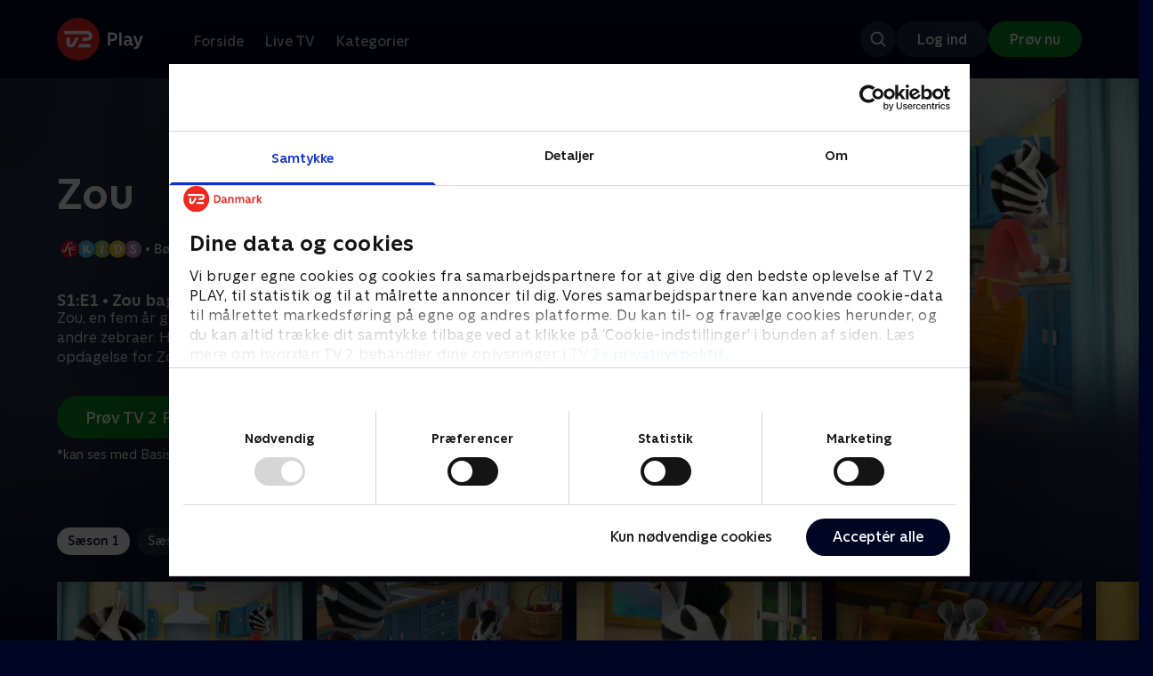

--- FILE ---
content_type: text/html; charset=utf-8
request_url: https://play.tv2.dk/serie/zou-sfkids/1/zou-bager-kage-1c963ed5-5037-4b7a-bac8-b4135614edf6
body_size: 9502
content:
<!DOCTYPE html><html><head><meta charSet="utf-8"/><meta name="viewport" content="width=device-width, initial-scale=1, minimum-scale=1"/><script async="" src="https://securepubads.g.doubleclick.net/tag/js/gpt.js"></script><script async="" src="https://assets.adobedtm.com/launch-EN40f12c6683a24d59bb7d82e23518c280.min.js"></script><meta name="theme-color" content="#000523"/><meta name="apple-mobile-web-app-capable" content="yes"/><meta name="apple-mobile-web-app-status-bar-style" content="black"/><link rel="shortcut icon" href="/assets/favicons/favicon.ico"/><link rel="icon" href="/assets/favicons/favicon.ico" sizes="any"/><link rel="icon" href="/assets/favicons/icon.svg" type="image/svg+xml"/><link rel="apple-touch-icon" href="/assets/favicons/apple-touch-icon.png"/><link rel="manifest" href="/manifest.json"/><meta property="og:site_name" content="play.tv2.dk"/><meta property="twitter:card" content="summary"/><meta property="twitter:site" content="@tv2play"/><meta name="apple-itunes-app" content="app-id=515236434"/><link rel="search" type="application/opensearchdescription+xml" href="/opensearch.xml" title="TV 2 Play"/><link rel="canonical" href="https://play.tv2.dk/serie/zou-sfkids/1/zou-bager-kage-1c963ed5-5037-4b7a-bac8-b4135614edf6"/><title>Zou: Zou bager kage | Se afsnittet her | TV 2 Play</title><meta name="description" content="Se de bedste afsnit fra alle TV 2s kanaler | Nyt indhold hver dag | enten live eller når det passer dig. | Prøv TV 2 Play nu."/><meta property="og:url" content="https://play.tv2.dk/serie/zou-sfkids/1/zou-bager-kage-1c963ed5-5037-4b7a-bac8-b4135614edf6"/><meta property="og:type" content="video.episode"/><meta property="og:title" content="Zou: Zou bager kage | Se afsnittet her | TV 2 Play"/><meta property="og:description" content="Se de bedste afsnit fra alle TV 2s kanaler | Nyt indhold hver dag | enten live eller når det passer dig. | Prøv TV 2 Play nu."/><meta property="og:image" content="https://cdn-play.tv2i.dk/2b172963-bc9b-4b21-8d88-32747d9e1101.jpg?auto=format%2Ccompress&amp;fm=webp&amp;rect=0%2C0%2C1922%2C1080&amp;w=720"/><meta property="og:image:alt" content="Zou"/><meta name="next-head-count" content="26"/><link rel="preload" href="/_next/static/css/9ced683e4cc2bdbd.css" as="style"/><link rel="preload" href="/_next/static/css/679cf9086367f21a.css" as="style"/><script type="application/ld+json">{
  "@context": "https://schema.org",
  "@type": "WebSite",
  "url": "https://play.tv2.dk",
  "potentialAction": {
    "@type": "SearchAction",
    "target": "https://play.tv2.dk/soeg/{search_term_string}",
    "query-input": "required name=search_term_string"
  }
}</script><script type="application/ld+json">{
  "@context": "http://schema.org",
  "@type": "TVSeries",
  "name": "Zou",
  "description": "Zou, en fem år gammel zebra, bor i en by hvor der kun bor andre zebraer. Hver dag opstår der nye chancer for at gå på opdagelse for Zou.",
  "image": "https://cdn-play.tv2i.dk/2b172963-bc9b-4b21-8d88-32747d9e1101.jpg?auto=format%2Ccompress&fm=webp&rect=0%2C0%2C1922%2C1080&w=720",
  "url": "https://play.tv2.dk/serie/zou-sfkids",
  "containsSeason": {
    "@type": "TVSeason",
    "seasonNumber": 1,
    "episode": {
      "@type": "TVEpisode",
      "name": "Zou bager kage",
      "episodeNumber": 1,
      "url": "https://play.tv2.dk/serie/zou-sfkids/1/zou-bager-kage-1c963ed5-5037-4b7a-bac8-b4135614edf6",
      "description": "Zou, en fem år gammel zebra, bor i en by hvor der kun bor andre zebraer. Hver dag opstår der nye chancer for at gå på opdagelse for Zou.",
      "datePublished": "2024-01-03"
    }
  },
  "numberOfSeasons": 2
}</script><link rel="stylesheet" href="/_next/static/css/9ced683e4cc2bdbd.css" data-n-g=""/><link rel="stylesheet" href="/_next/static/css/679cf9086367f21a.css" data-n-p=""/><noscript data-n-css=""></noscript><script defer="" noModule="" src="/_next/static/chunks/polyfills-42372ed130431b0a.js"></script><script src="/_next/static/chunks/webpack-238d2de21ff51cf3.js" defer=""></script><script src="/_next/static/chunks/framework-8d21f4020242b0b2.js" defer=""></script><script src="/_next/static/chunks/main-3d6c860e74ab01fc.js" defer=""></script><script src="/_next/static/chunks/pages/_app-9192315846fc6bbb.js" defer=""></script><script src="/_next/static/chunks/797-9cad1c638a298003.js" defer=""></script><script src="/_next/static/chunks/434-1cd3bc89578bfa99.js" defer=""></script><script src="/_next/static/chunks/324-1038a10b622cb39f.js" defer=""></script><script src="/_next/static/chunks/124-3a90107e40016921.js" defer=""></script><script src="/_next/static/chunks/262-f7c01380c84eba8e.js" defer=""></script><script src="/_next/static/chunks/543-4fd065429ad31807.js" defer=""></script><script src="/_next/static/chunks/pages/cas/DetailsPage-a1dd161ae9511989.js" defer=""></script><script src="/_next/static/2026.1.7190924/_buildManifest.js" defer=""></script><script src="/_next/static/2026.1.7190924/_ssgManifest.js" defer=""></script></head><body><script id="__APP_CONFIG__" type="application/json">{"AUTH0_DOMAIN":"auth.tv2.dk","AUTH0_CLIENT_ID":"c2UwaVTTDb7HoLZgK5ghG5siMUDAipgg","API_URL":"https://play.tv2api.dk","LOGIN_URL":"/api/user/login","CHECKOUT_URL":"https://checkout.play.tv2.dk","MIT_TV2_URL":"https://mit.tv2.dk","CLIENTSIDE_LOGGING_URL":"https://cl.web.tv2api.dk","TRACKING_ENV":"production","CONSENT_MODAL_URL":"https://scripts.tv2a.dk/consent/2.0.10/modal.js?platform=play-web","COOKIE_DOMAIN":".play.tv2.dk","COOKIE_DOMAIN_SSO":".tv2.dk","COOKIE_BOT_URL":"https://consent.cookiebot.com/uc.js?cbid=96b5169b-8f1b-44a0-9b8e-b6ebb6ebafdd","ENABLE_OVERSEER":"false","ENABLE_PLAYER_VCR":"false","USE_OVERSEER_GRAPHQL":"false","USE_ACTIVE_TRACKING_NIELSEN":"false","PROMPT_URL":"https://prompts-graph.discovery.tv2api.dk/graphql","PAGES_URL":"https://pages-graph.discovery.tv2api.dk/graphql","ANTI_SHARING_URL":"https://anti-sharing-graph.discovery.tv2api.dk/graphql","RECOVERY_STREAMS":"https://recovery.pvp.tv2api.dk","SERVICE_STATUS_URL":"https://status.ovp.tv2.dk/status/open","PERMANENT_REDIRECTS_ENABLED":"true","DATADOG_CLIENT_TOKEN":"pube87fbf4d502988b9bd8a41eb0b8e98c1","APP_VERSION":"2026.1.7190924"}</script><script>
window.dataLayer = window.dataLayer || {};
window.DTMQ = window.DTMQ || [];
// hack to prevent Cookiebot from using window.dataLayer
window.gtm_datalayer = window.gtm_datalayer || []
window.google_tag_manager = {
"GTM-": { dataLayer: { name: "gtm_datalayer"}}
}
window.targetGlobalSettings = {
timeout: 1000, // using custom timeout
bodyHidingEnabled: false,
optinEnabled: true,
viewsEnabled: false,
pageLoadEnabled: false,
analyticsLogging: "server_side"
};
      </script><script src="/assets/nielsen.js"></script><link rel="preload" as="image" href="https://cdn-play.tv2i.dk/1cc57731-6130-48e7-a457-d26f0503f0cd.jpg?auto=format%2Ccompress&amp;blur=500&amp;crop=top&amp;fit=crop&amp;fm=webp&amp;mask64=aHR0cHM6Ly9hc3NldHMucGxheS50djJhLmRrL21hc2tzL3IxNng5bWFzay5wbmc&amp;rect=0%2C0%2C1024%2C576"/><link rel="preload" as="image" href="https://cdn-play.tv2i.dk/a9c34268-36c1-4ed3-98f4-5754a1fa7824.svg"/><link rel="preload" as="image" href="https://cdn-play.tv2i.dk/Alle_invert.svg"/><link rel="preload" as="image" href="https://cdn-play.tv2i.dk/449f312d-109c-47ce-8f76-26e99fb23ebf.svg"/><link rel="preload" as="image" href="https://cdn-play.tv2i.dk/b2f4b2df-2a3b-4bfc-812d-61a74fb7ed9a.svg"/><link rel="preload" as="image" href="https://cdn-play.tv2i.dk/b7790260-fd1c-4268-957d-bce17b86704b.svg"/><div id="__next"><div class="layout-12-12-8 576:layout-32-32-8 768:layout-64-64-8 992:layout-64-64-16 1920:layout-96-96-16"><div class="top-0 will-change-transform duration-300 transition-transform sticky z-header" style="transform:translateY(-0%)"><div class="bg-midnight flex justify-between py-3 whitespace-nowrap min-h-[80px] 768:py-5 deck"><div class="flex-col 768:flex w-col-12"><div class="flex flex-row justify-between"><div class="flex items-center "><div class="768:mr-8 992:mr-14"><a href="/" title="TV 2 Play start"><img alt="TV 2 Play" loading="lazy" width="49" height="24" decoding="async" data-nimg="1" class="h-10 768:h-12 w-auto" style="color:transparent" src="/_next/static/media/tv2play-white.4ce097bd.svg"/></a></div><div class="768:flex hidden items-center ml-3 768:ml-0 pt-1"><div data-testid="navigation_item" class="text-neutral-400 text-button-label-m 576:text-button-label-m ml-3 768:ml-4 first:ml-0 hover:underline"><a class="p-2 first:pl-0" tabindex="0" data-testtype="link" href="/forside">Forside</a></div><div data-testid="navigation_item" class="text-neutral-400 text-button-label-m 576:text-button-label-m ml-3 768:ml-4 first:ml-0 hover:underline"><a class="p-2 first:pl-0" tabindex="0" data-testtype="link" href="/live">Live TV</a></div><div data-testid="navigation_item" class="text-neutral-400 text-button-label-m 576:text-button-label-m ml-3 768:ml-4 first:ml-0 hover:underline"><a class="p-2 first:pl-0" tabindex="0" data-testtype="link" href="/kategorier">Kategorier</a></div></div></div></div><div class="flex 768:hidden items-center mb-2 768:mb-0 768:mt-0 h-[48px]"><div data-testid="navigation_item" class="text-neutral-400 text-button-label-m 576:text-button-label-m ml-3 768:ml-4 first:ml-0 hover:underline"><a class="p-2 first:pl-0" tabindex="0" data-testtype="link" href="/forside">Forside</a></div><div data-testid="navigation_item" class="text-neutral-400 text-button-label-m 576:text-button-label-m ml-3 768:ml-4 first:ml-0 hover:underline"><a class="p-2 first:pl-0" tabindex="0" data-testtype="link" href="/live">Live TV</a></div><div data-testid="navigation_item" class="text-neutral-400 text-button-label-m 576:text-button-label-m ml-3 768:ml-4 first:ml-0 hover:underline"><a class="p-2 first:pl-0" tabindex="0" data-testtype="link" href="/kategorier">Kategorier</a></div></div></div></div></div><div id="container" class="relative"><div><div class="hidden 768:block relative"><div class="absolute w-full top-0 right-0 h-[1000px] -z-10"><img class="w-full" src="https://cdn-play.tv2i.dk/1cc57731-6130-48e7-a457-d26f0503f0cd.jpg?auto=format%2Ccompress&amp;blur=500&amp;crop=top&amp;fit=crop&amp;fm=webp&amp;mask64=aHR0cHM6Ly9hc3NldHMucGxheS50djJhLmRrL21hc2tzL3IxNng5bWFzay5wbmc&amp;rect=0%2C0%2C1024%2C576" alt=""/><div class="absolute inset-0"></div></div></div><div class="hidden 768:block relative"><div style="margin-right:0" class="relative 768:absolute right-0 992:w-col-10 1200:w-col-8"><img src="https://cdn-play.tv2i.dk/1cc57731-6130-48e7-a457-d26f0503f0cd.jpg?auto=format%2Ccompress&amp;fm=webp&amp;mask64=aHR0cHM6Ly9hc3NldHMucGxheS50djJhLmRrL3NtYXJ0LXR2L2JhY2tncm91bmQtbWFzay5wbmc%3D&amp;rect=0%2C0%2C1024%2C576" alt="" loading="lazy" style="margin-right:0" class=" w-full"/></div></div><div class="768:hidden relative"><img src="https://cdn-play.tv2i.dk/1cc57731-6130-48e7-a457-d26f0503f0cd.jpg?auto=format%2Ccompress&amp;fm=webp&amp;mask64=aHR0cHM6Ly9hc3NldHMucGxheS50djJhLmRrL21hc2tzL3I3eDZfbWFzay5wbmc&amp;rect=0%2C0%2C672%2C576" alt="" loading="lazy" class=" w-full"/></div></div><div class="-mt-32 768:mt-0 768:pt-[340px] 992:pt-[104px] 2560:pt-[15vw] relative"><div class="deck relative mb-8 1440:mb-36 w-col-12 1200:w-col-6 1440:w-col-5"><div class="mb-4 w-col-12 992:w-col-5 1920:w-col-4"><div class="mb-5"><h1 data-testid="details_deck_title" class="text-headline-xs md:text-headline-s text-white">Zou</h1></div><div class="mb-8"><div class="mt-3"><div class="text-legacy-body-s text-white"><div class="flex items-center text-label-s text-white mt-4 flex-row"><div class="mr-1 ml-1"><img class=" h-[32px]" src="https://cdn-play.tv2i.dk/a9c34268-36c1-4ed3-98f4-5754a1fa7824.svg" alt="SFKIDS"/></div><div class="mr-0 ml-0">•</div><div class="mr-1 ml-1"><div class="">Børn</div></div><div class="mr-0 ml-0">•</div><div class="mr-1 ml-1"><div class="">2 sæsoner</div></div><div class="mr-0 ml-0">•</div><div class="mr-1 ml-1"><img class=" h-[18px]" src="https://cdn-play.tv2i.dk/Alle_invert.svg" alt="Tilladt for alle"/></div></div></div></div></div></div><div class="w-col-12 992:w-col-5 1920:w-col-4"><h3 class="text-list-title-xs text-midnight-100 min-h-[1lh] mb-1">S1:E1 • Zou bager kage</h3><div class="flex flex-row"><div class="flex-1"><div class="text-body-s text-midnight-200 -mt-1"><div class="line-clamp-6">Zou, en fem år gammel zebra, bor i en by hvor der kun bor andre zebraer. Hver dag opstår der nye chancer for at gå på opdagelse for Zou.</div></div></div></div></div><div class="flex flex-col 576:flex-row mt-4 576:gap-6 gap-2"><div class="flex flex-col"><div class="flex flex-col 576:flex-row mt-4 576:gap-6 gap-2"><div class="flex flex-col w-full 576:w-fit"><a data-testtype="link" href="https://checkout.play.tv2.dk"><div class="inline-flex gap-2 rounded-full items-center border-none text-button-label-m h-10 768:text-button-label-l 768:h-12 pl-6 768:pl-8 pr-6 768:pr-8 bg-semantic-success-on-light text-white hover:bg-interactive-green-on-dark group-hover:bg-interactive-green-on-dark active:bg-interactive-green-on-dark disabled:text-neutral-500 disabled:bg-neutral-800 outline-none focus-visible:outline-2 focus-visible:outline-semantic-links-on-dark focus-visible:outline-offset-2 w-full 576:w-fit justify-center 576:justify-start">Prøv TV 2 Play*</div></a></div></div><div class="typo-body-xs text-white mt-2">*kan ses med Basis, Favorit og Favorit + Sport</div></div></div></div></div></div><div class="mt-8 992:mt-14"><div data-testid="season_picker" class="deck mb-4"><div class="w-col-12"><div class="Scroller_container__9UOfW flex flex-nowrap min-h-[60px] justify-center flex-col group"><nav class="useScrollable_scrollable__83ku0 useScrollable_no-scrollbar__ziUyN Scroller_scrollable__WK9OE"><div class="flex-none px-1 first:pl-0"><a class="block select-none text-button-label-s px-3 py-2 h-full no-underline text-center cursor-pointer border-none outline-none overflow-hidden rounded-[35px] text-midnight hover:bg-midnight-300 bg-white" href="/serie/zou-sfkids/1">Sæson 1</a></div><div class="flex-none px-1 first:pl-0"><a class="block select-none text-button-label-s px-3 py-2 h-full no-underline text-center cursor-pointer border-none outline-none overflow-hidden rounded-[35px] text-midnight-100 bg-white/10 hover:bg-white/25" href="/serie/zou-sfkids/2">Sæson 2</a></div></nav></div></div></div><div class="relative"><div class="z-20 flex items-center justify-center absolute top-0 h-full max-md:hidden left-0"><button type="button" title="Forrige række" class="flex group h-fit"><span class="flex m-2 w-12 h-12 items-center justify-center rounded-full bg-midnight/60 group-hover:bg-grey-100 duration-200"><img alt="Til venstre" loading="lazy" width="24" height="24" decoding="async" data-nimg="1" class="invert group-hover:invert-0" style="color:transparent" src="/_next/static/media/left_arrow_icon.f91799a7.svg"/></span></button></div><div class="flex flex-row relative snap-x snap-mandatory scroll-px-[var(--spacingLeft)] px-[var(--spacingLeft)] -mr-[var(--gap)] hide-scrollbar overflow-hidden overscroll-x-contain overflow-x-auto "><div class="snap-start snap-normal shrink-0"><a data-testtype="link" href="/serie/zou-sfkids/1/zou-bager-kage-1c963ed5-5037-4b7a-bac8-b4135614edf6"><div class="h-full block w-col-6 768:w-col-4 1200:w-col-3"><div class="hover:scale-s 2xl:hover:scale-xs relative transition-transform group"><div class="relative w-full h-full bg-midnight-900"><div style="padding-bottom:56.25%" class="relative overflow-hidden ease-in-out transform transition-transform duration-[200ms] linear"><img class="absolute transition-opacity duration-200 ease-in-out opacity-0 w-full h-full object-cover" alt="1. Zou bager kage" loading="lazy"/></div></div></div><div class="text-list-title-2xs text-white mt-2">1. Zou bager kage</div><div class="text-legacy-body-s text-neutral-400 mt-2 line-clamp-4">Zou, en fem år gammel zebra, bor i en by hvor der kun bor andre zebraer. Hver dag opstår der nye chancer for at gå på opdagelse for Zou.</div><div class="text-legacy-body-s text-neutral-400 mt-3">3. januar 2024 • 10 min</div></div></a></div><div class="snap-start snap-normal shrink-0"><a data-testtype="link" href="/serie/zou-sfkids/1/zou-tager-paa-lejrtur-ad652f82-f2f4-4466-aea0-bf31f0966268"><div class="h-full block w-col-6 768:w-col-4 1200:w-col-3"><div class="hover:scale-s 2xl:hover:scale-xs relative transition-transform group"><div class="relative w-full h-full bg-midnight-900"><div style="padding-bottom:56.25%" class="relative overflow-hidden ease-in-out transform transition-transform duration-[200ms] linear"><img class="absolute transition-opacity duration-200 ease-in-out opacity-0 w-full h-full object-cover" alt="2. Zou tager på lejrtur" loading="lazy"/></div></div></div><div class="text-list-title-2xs text-white mt-2">2. Zou tager på lejrtur</div><div class="text-legacy-body-s text-neutral-400 mt-2 line-clamp-4">Zou, en fem år gammel zebra, bor i en by hvor der kun bor andre zebraer. Hver dag opstår der nye chancer for at gå på opdagelse for Zou.</div><div class="text-legacy-body-s text-neutral-400 mt-3">3. januar 2024 • 11 min</div></div></a></div><div class="snap-start snap-normal shrink-0"><a data-testtype="link" href="/serie/zou-sfkids/1/zou-rejser-hjemmefra-47d6c4e3-83d6-4856-a0a1-372a71bca776"><div class="h-full block w-col-6 768:w-col-4 1200:w-col-3"><div class="hover:scale-s 2xl:hover:scale-xs relative transition-transform group"><div class="relative w-full h-full bg-midnight-900"><div style="padding-bottom:56.25%" class="relative overflow-hidden ease-in-out transform transition-transform duration-[200ms] linear"><img class="absolute transition-opacity duration-200 ease-in-out opacity-0 w-full h-full object-cover" alt="3. Zou rejser hjemmefra" loading="lazy"/></div></div></div><div class="text-list-title-2xs text-white mt-2">3. Zou rejser hjemmefra</div><div class="text-legacy-body-s text-neutral-400 mt-2 line-clamp-4">Zou, en fem år gammel zebra, bor i en by hvor der kun bor andre zebraer. Hver dag opstår der nye chancer for at gå på opdagelse for Zou.</div><div class="text-legacy-body-s text-neutral-400 mt-3">3. januar 2024 • 11 min</div></div></a></div><div class="snap-start snap-normal shrink-0"><a data-testtype="link" href="/serie/zou-sfkids/1/kong-zou-7c467301-ae1b-4097-b46e-a3b21787ff3c"><div class="h-full block w-col-6 768:w-col-4 1200:w-col-3"><div class="hover:scale-s 2xl:hover:scale-xs relative transition-transform group"><div class="relative w-full h-full bg-midnight-900"><div style="padding-bottom:56.25%" class="relative overflow-hidden ease-in-out transform transition-transform duration-[200ms] linear"><img class="absolute transition-opacity duration-200 ease-in-out opacity-0 w-full h-full object-cover" alt="4. Kong Zou" loading="lazy"/></div></div></div><div class="text-list-title-2xs text-white mt-2">4. Kong Zou</div><div class="text-legacy-body-s text-neutral-400 mt-2 line-clamp-4">Zou, en fem år gammel zebra, bor i en by hvor der kun bor andre zebraer. Hver dag opstår der nye chancer for at gå på opdagelse for Zou.</div><div class="text-legacy-body-s text-neutral-400 mt-3">3. januar 2024 • 11 min</div></div></a></div><div class="snap-start snap-normal shrink-0"><a data-testtype="link" href="/serie/zou-sfkids/1/postbuddet-zou-39eaece7-29c9-4361-a1e6-895af83dbee2"><div class="h-full block w-col-6 768:w-col-4 1200:w-col-3"><div class="hover:scale-s 2xl:hover:scale-xs relative transition-transform group"><div class="relative w-full h-full bg-midnight-900"><div style="padding-bottom:56.25%" class="relative overflow-hidden ease-in-out transform transition-transform duration-[200ms] linear"><img class="absolute transition-opacity duration-200 ease-in-out opacity-0 w-full h-full object-cover" alt="5. Postbuddet Zou" loading="lazy"/></div></div></div><div class="text-list-title-2xs text-white mt-2">5. Postbuddet Zou</div><div class="text-legacy-body-s text-neutral-400 mt-2 line-clamp-4">Zou, en fem år gammel zebra, bor i en by hvor der kun bor andre zebraer. Hver dag opstår der nye chancer for at gå på opdagelse for Zou.</div><div class="text-legacy-body-s text-neutral-400 mt-3">3. januar 2024 • 11 min</div></div></a></div><div class="snap-start snap-normal shrink-0"><a data-testtype="link" href="/serie/zou-sfkids/1/detektiven-zou-037a0bdb-3349-42bc-9353-54722c50244e"><div class="h-full block w-col-6 768:w-col-4 1200:w-col-3"><div class="hover:scale-s 2xl:hover:scale-xs relative transition-transform group"><div class="relative w-full h-full bg-midnight-900"><div style="padding-bottom:56.25%" class="relative overflow-hidden ease-in-out transform transition-transform duration-[200ms] linear"><img class="absolute transition-opacity duration-200 ease-in-out opacity-0 w-full h-full object-cover" alt="6. Detektiven Zou" loading="lazy"/></div></div></div><div class="text-list-title-2xs text-white mt-2">6. Detektiven Zou</div><div class="text-legacy-body-s text-neutral-400 mt-2 line-clamp-4">Zou, en fem år gammel zebra, bor i en by hvor der kun bor andre zebraer. Hver dag opstår der nye chancer for at gå på opdagelse for Zou.</div><div class="text-legacy-body-s text-neutral-400 mt-3">3. januar 2024 • 10 min</div></div></a></div><div class="snap-start snap-normal shrink-0"><a data-testtype="link" href="/serie/zou-sfkids/1/bideringen-613cb18d-042c-4900-81fa-30d04d8aeb12"><div class="h-full block w-col-6 768:w-col-4 1200:w-col-3"><div class="hover:scale-s 2xl:hover:scale-xs relative transition-transform group"><div class="relative w-full h-full bg-midnight-900"><div style="padding-bottom:56.25%" class="relative overflow-hidden ease-in-out transform transition-transform duration-[200ms] linear"><img class="absolute transition-opacity duration-200 ease-in-out opacity-0 w-full h-full object-cover" alt="7. Bideringen" loading="lazy"/></div></div></div><div class="text-list-title-2xs text-white mt-2">7. Bideringen</div><div class="text-legacy-body-s text-neutral-400 mt-2 line-clamp-4">Zou, en fem år gammel zebra, bor i en by hvor der kun bor andre zebraer. Hver dag opstår der nye chancer for at gå på opdagelse for Zou.</div><div class="text-legacy-body-s text-neutral-400 mt-3">3. januar 2024 • 11 min</div></div></a></div><div class="snap-start snap-normal shrink-0"><a data-testtype="link" href="/serie/zou-sfkids/1/bjergbestigeren-zou-9f2732e5-e2e0-473d-9d54-7719cc745178"><div class="h-full block w-col-6 768:w-col-4 1200:w-col-3"><div class="hover:scale-s 2xl:hover:scale-xs relative transition-transform group"><div class="relative w-full h-full bg-midnight-900"><div style="padding-bottom:56.25%" class="relative overflow-hidden ease-in-out transform transition-transform duration-[200ms] linear"><img class="absolute transition-opacity duration-200 ease-in-out opacity-0 w-full h-full object-cover" alt="8. Bjergbestigeren Zou" loading="lazy"/></div></div></div><div class="text-list-title-2xs text-white mt-2">8. Bjergbestigeren Zou</div><div class="text-legacy-body-s text-neutral-400 mt-2 line-clamp-4">Zou, en fem år gammel zebra, bor i en by hvor der kun bor andre zebraer. Hver dag opstår der nye chancer for at gå på opdagelse for Zou.</div><div class="text-legacy-body-s text-neutral-400 mt-3">3. januar 2024 • 11 min</div></div></a></div><div class="snap-start snap-normal shrink-0"><div class="h-full block w-col-7 768:w-col-4 992:w-col-3 1920:w-col-2 bg-opacity-midnight-700"></div></div><div class="snap-start snap-normal shrink-0"><div class="h-full block w-col-7 768:w-col-4 992:w-col-3 1920:w-col-2 bg-opacity-midnight-700"></div></div><div class="snap-start snap-normal shrink-0"><div class="h-full block w-col-7 768:w-col-4 992:w-col-3 1920:w-col-2 bg-opacity-midnight-700"></div></div><div class="snap-start snap-normal shrink-0"><div class="h-full block w-col-7 768:w-col-4 992:w-col-3 1920:w-col-2 bg-opacity-midnight-700"></div></div><div class="snap-start snap-normal shrink-0"><div class="h-full block w-col-7 768:w-col-4 992:w-col-3 1920:w-col-2 bg-opacity-midnight-700"></div></div><div class="snap-start snap-normal shrink-0"><div class="h-full block w-col-7 768:w-col-4 992:w-col-3 1920:w-col-2 bg-opacity-midnight-700"></div></div><div class="snap-start snap-normal shrink-0"><div class="h-full block w-col-7 768:w-col-4 992:w-col-3 1920:w-col-2 bg-opacity-midnight-700"></div></div><div class="snap-start snap-normal shrink-0"><div class="h-full block w-col-7 768:w-col-4 992:w-col-3 1920:w-col-2 bg-opacity-midnight-700"></div></div><div class="snap-start snap-normal shrink-0"><div class="h-full block w-col-7 768:w-col-4 992:w-col-3 1920:w-col-2 bg-opacity-midnight-700"></div></div><div class="snap-start snap-normal shrink-0"><div class="h-full block w-col-7 768:w-col-4 992:w-col-3 1920:w-col-2 bg-opacity-midnight-700"></div></div><div class="snap-start snap-normal shrink-0"><div class="h-full block w-col-7 768:w-col-4 992:w-col-3 1920:w-col-2 bg-opacity-midnight-700"></div></div><div class="snap-start snap-normal shrink-0"><div class="h-full block w-col-7 768:w-col-4 992:w-col-3 1920:w-col-2 bg-opacity-midnight-700"></div></div><div class="snap-start snap-normal shrink-0"><div class="h-full block w-col-7 768:w-col-4 992:w-col-3 1920:w-col-2 bg-opacity-midnight-700"></div></div><div class="snap-start snap-normal shrink-0"><div class="h-full block w-col-7 768:w-col-4 992:w-col-3 1920:w-col-2 bg-opacity-midnight-700"></div></div><div class="snap-start snap-normal shrink-0"><div class="h-full block w-col-7 768:w-col-4 992:w-col-3 1920:w-col-2 bg-opacity-midnight-700"></div></div><div class="snap-start snap-normal shrink-0"><div class="h-full block w-col-7 768:w-col-4 992:w-col-3 1920:w-col-2 bg-opacity-midnight-700"></div></div><div class="snap-start snap-normal shrink-0"><div class="h-full block w-col-7 768:w-col-4 992:w-col-3 1920:w-col-2 bg-opacity-midnight-700"></div></div><div class="snap-start snap-normal shrink-0"><div class="h-full block w-col-7 768:w-col-4 992:w-col-3 1920:w-col-2 bg-opacity-midnight-700"></div></div><div class="snap-start snap-normal shrink-0"><div class="h-full block w-col-7 768:w-col-4 992:w-col-3 1920:w-col-2 bg-opacity-midnight-700"></div></div><div class="snap-start snap-normal shrink-0"><div class="h-full block w-col-7 768:w-col-4 992:w-col-3 1920:w-col-2 bg-opacity-midnight-700"></div></div><div class="snap-start snap-normal shrink-0"><div class="h-full block w-col-7 768:w-col-4 992:w-col-3 1920:w-col-2 bg-opacity-midnight-700"></div></div><div class="snap-start snap-normal shrink-0"><div class="h-full block w-col-7 768:w-col-4 992:w-col-3 1920:w-col-2 bg-opacity-midnight-700"></div></div><div class="snap-start snap-normal shrink-0"><div class="h-full block w-col-7 768:w-col-4 992:w-col-3 1920:w-col-2 bg-opacity-midnight-700"></div></div><div class="snap-start snap-normal shrink-0"><div class="h-full block w-col-7 768:w-col-4 992:w-col-3 1920:w-col-2 bg-opacity-midnight-700"></div></div><div class="snap-start snap-normal shrink-0"><div class="h-full block w-col-7 768:w-col-4 992:w-col-3 1920:w-col-2 bg-opacity-midnight-700"></div></div><div class="snap-start snap-normal shrink-0"><div class="h-full block w-col-7 768:w-col-4 992:w-col-3 1920:w-col-2 bg-opacity-midnight-700"></div></div><div class="snap-start snap-normal shrink-0"><div class="h-full block w-col-7 768:w-col-4 992:w-col-3 1920:w-col-2 bg-opacity-midnight-700"></div></div><div class="snap-start snap-normal shrink-0"><div class="h-full block w-col-7 768:w-col-4 992:w-col-3 1920:w-col-2 bg-opacity-midnight-700"></div></div><div class="snap-start snap-normal shrink-0"><div class="h-full block w-col-7 768:w-col-4 992:w-col-3 1920:w-col-2 bg-opacity-midnight-700"></div></div><div class="snap-start snap-normal shrink-0"><div class="h-full block w-col-7 768:w-col-4 992:w-col-3 1920:w-col-2 bg-opacity-midnight-700"></div></div><div class="snap-start snap-normal shrink-0"><div class="h-full block w-col-7 768:w-col-4 992:w-col-3 1920:w-col-2 bg-opacity-midnight-700"></div></div><div class="snap-start snap-normal shrink-0"><div class="h-full block w-col-7 768:w-col-4 992:w-col-3 1920:w-col-2 bg-opacity-midnight-700"></div></div><div class="snap-start snap-normal shrink-0"><div class="h-full block w-col-7 768:w-col-4 992:w-col-3 1920:w-col-2 bg-opacity-midnight-700"></div></div><div class="snap-start snap-normal shrink-0"><div class="h-full block w-col-7 768:w-col-4 992:w-col-3 1920:w-col-2 bg-opacity-midnight-700"></div></div><div class="snap-start snap-normal shrink-0"><div class="h-full block w-col-7 768:w-col-4 992:w-col-3 1920:w-col-2 bg-opacity-midnight-700"></div></div><div class="snap-start snap-normal shrink-0"><div class="h-full block w-col-7 768:w-col-4 992:w-col-3 1920:w-col-2 bg-opacity-midnight-700"></div></div><div class="snap-start snap-normal shrink-0"><div class="h-full block w-col-7 768:w-col-4 992:w-col-3 1920:w-col-2 bg-opacity-midnight-700"></div></div><div class="snap-start snap-normal shrink-0"><div class="h-full block w-col-7 768:w-col-4 992:w-col-3 1920:w-col-2 bg-opacity-midnight-700"></div></div><div class="snap-start snap-normal shrink-0"><div class="h-full block w-col-7 768:w-col-4 992:w-col-3 1920:w-col-2 bg-opacity-midnight-700"></div></div><div class="snap-start snap-normal shrink-0"><div class="h-full block w-col-7 768:w-col-4 992:w-col-3 1920:w-col-2 bg-opacity-midnight-700"></div></div><div class="snap-start snap-normal shrink-0"><div class="h-full block w-col-7 768:w-col-4 992:w-col-3 1920:w-col-2 bg-opacity-midnight-700"></div></div><div class="snap-start snap-normal shrink-0"><div class="h-full block w-col-7 768:w-col-4 992:w-col-3 1920:w-col-2 bg-opacity-midnight-700"></div></div><div class="snap-start snap-normal shrink-0"><div class="h-full block w-col-7 768:w-col-4 992:w-col-3 1920:w-col-2 bg-opacity-midnight-700"></div></div><div class="snap-start snap-normal shrink-0"><div class="h-full block w-col-7 768:w-col-4 992:w-col-3 1920:w-col-2 bg-opacity-midnight-700"></div></div><div class="snap-start snap-normal shrink-0"><div class="h-full block w-col-7 768:w-col-4 992:w-col-3 1920:w-col-2 bg-opacity-midnight-700"></div></div><div class="snap-start snap-normal shrink-0"><div class="h-full block w-col-7 768:w-col-4 992:w-col-3 1920:w-col-2 bg-opacity-midnight-700"></div></div><div class="snap-start snap-normal shrink-0"><div class="h-full block w-col-7 768:w-col-4 992:w-col-3 1920:w-col-2 bg-opacity-midnight-700"></div></div><div class="snap-start snap-normal shrink-0"><div class="h-full block w-col-7 768:w-col-4 992:w-col-3 1920:w-col-2 bg-opacity-midnight-700"></div></div><div class="snap-start snap-normal shrink-0"><div class="h-full block w-col-7 768:w-col-4 992:w-col-3 1920:w-col-2 bg-opacity-midnight-700"></div></div><div class="snap-start snap-normal shrink-0"><div class="h-full block w-col-7 768:w-col-4 992:w-col-3 1920:w-col-2 bg-opacity-midnight-700"></div></div><div class="snap-start snap-normal shrink-0"><div class="h-full block w-col-7 768:w-col-4 992:w-col-3 1920:w-col-2 bg-opacity-midnight-700"></div></div><div class="snap-start snap-normal shrink-0"><div class="h-full block w-col-7 768:w-col-4 992:w-col-3 1920:w-col-2 bg-opacity-midnight-700"></div></div><div class="snap-start snap-normal shrink-0"><div class="h-full block w-col-7 768:w-col-4 992:w-col-3 1920:w-col-2 bg-opacity-midnight-700"></div></div><div class="snap-start snap-normal shrink-0"><div class="h-full block w-col-7 768:w-col-4 992:w-col-3 1920:w-col-2 bg-opacity-midnight-700"></div></div><div class="snap-start snap-normal shrink-0"><div class="h-full block w-col-7 768:w-col-4 992:w-col-3 1920:w-col-2 bg-opacity-midnight-700"></div></div><div class="snap-start snap-normal shrink-0"><div class="h-full block w-col-7 768:w-col-4 992:w-col-3 1920:w-col-2 bg-opacity-midnight-700"></div></div><div class="snap-start snap-normal shrink-0"><div class="h-full block w-col-7 768:w-col-4 992:w-col-3 1920:w-col-2 bg-opacity-midnight-700"></div></div><div class="snap-start snap-normal shrink-0"><div class="h-full block w-col-7 768:w-col-4 992:w-col-3 1920:w-col-2 bg-opacity-midnight-700"></div></div><div class="snap-start snap-normal shrink-0"><div class="h-full block w-col-7 768:w-col-4 992:w-col-3 1920:w-col-2 bg-opacity-midnight-700"></div></div><div class="snap-start snap-normal shrink-0"><div class="h-full block w-col-7 768:w-col-4 992:w-col-3 1920:w-col-2 bg-opacity-midnight-700"></div></div><div class="snap-start snap-normal shrink-0"><div class="h-full block w-col-7 768:w-col-4 992:w-col-3 1920:w-col-2 bg-opacity-midnight-700"></div></div><div class="snap-start snap-normal shrink-0"><div class="h-full block w-col-7 768:w-col-4 992:w-col-3 1920:w-col-2 bg-opacity-midnight-700"></div></div><div class="snap-start snap-normal shrink-0"><div class="h-full block w-col-7 768:w-col-4 992:w-col-3 1920:w-col-2 bg-opacity-midnight-700"></div></div><div class="snap-start snap-normal shrink-0"><div class="h-full block w-col-7 768:w-col-4 992:w-col-3 1920:w-col-2 bg-opacity-midnight-700"></div></div><div class="snap-start snap-normal shrink-0"><div class="h-full block w-col-7 768:w-col-4 992:w-col-3 1920:w-col-2 bg-opacity-midnight-700"></div></div><div class="snap-start snap-normal shrink-0"><div class="h-full block w-col-7 768:w-col-4 992:w-col-3 1920:w-col-2 bg-opacity-midnight-700"></div></div><div class="snap-start snap-normal shrink-0"><div class="h-full block w-col-7 768:w-col-4 992:w-col-3 1920:w-col-2 bg-opacity-midnight-700"></div></div><div class="snap-start snap-normal shrink-0"><div class="h-full block w-col-7 768:w-col-4 992:w-col-3 1920:w-col-2 bg-opacity-midnight-700"></div></div><div class="snap-start snap-normal shrink-0"><div class="h-full block w-col-7 768:w-col-4 992:w-col-3 1920:w-col-2 bg-opacity-midnight-700"></div></div><div class="snap-start snap-normal shrink-0"><div class="h-full block w-col-7 768:w-col-4 992:w-col-3 1920:w-col-2 bg-opacity-midnight-700"></div></div><div class="snap-start snap-normal shrink-0"><div class="h-full block w-col-7 768:w-col-4 992:w-col-3 1920:w-col-2 bg-opacity-midnight-700"></div></div><div class="snap-start snap-normal shrink-0"><div class="h-full block w-col-7 768:w-col-4 992:w-col-3 1920:w-col-2 bg-opacity-midnight-700"></div></div><div class="snap-start snap-normal shrink-0"><div class="h-full block w-col-7 768:w-col-4 992:w-col-3 1920:w-col-2 bg-opacity-midnight-700"></div></div><div class="snap-start snap-normal shrink-0"><div class="h-full block w-col-7 768:w-col-4 992:w-col-3 1920:w-col-2 bg-opacity-midnight-700"></div></div><div class="snap-start snap-normal shrink-0"><div class="h-full block w-col-7 768:w-col-4 992:w-col-3 1920:w-col-2 bg-opacity-midnight-700"></div></div><div class="snap-start snap-normal shrink-0"><div class="h-full block w-col-7 768:w-col-4 992:w-col-3 1920:w-col-2 bg-opacity-midnight-700"></div></div><div class="snap-start snap-normal shrink-0"><div class="h-full block w-col-7 768:w-col-4 992:w-col-3 1920:w-col-2 bg-opacity-midnight-700"></div></div><div class="snap-start snap-normal shrink-0"><div class="h-full block w-col-7 768:w-col-4 992:w-col-3 1920:w-col-2 bg-opacity-midnight-700"></div></div><div class="snap-start snap-normal shrink-0"><div class="h-full block w-col-7 768:w-col-4 992:w-col-3 1920:w-col-2 bg-opacity-midnight-700"></div></div><div class="snap-start snap-normal shrink-0"><div class="h-full block w-col-7 768:w-col-4 992:w-col-3 1920:w-col-2 bg-opacity-midnight-700"></div></div><div class="snap-start snap-normal shrink-0"><div class="h-full block w-col-7 768:w-col-4 992:w-col-3 1920:w-col-2 bg-opacity-midnight-700"></div></div><div class="snap-start snap-normal shrink-0"><div class="h-full block w-col-7 768:w-col-4 992:w-col-3 1920:w-col-2 bg-opacity-midnight-700"></div></div><div class="snap-start snap-normal shrink-0"><div class="h-full block w-col-7 768:w-col-4 992:w-col-3 1920:w-col-2 bg-opacity-midnight-700"></div></div><div class="snap-start snap-normal shrink-0"><div class="h-full block w-col-7 768:w-col-4 992:w-col-3 1920:w-col-2 bg-opacity-midnight-700"></div></div><div class="snap-start snap-normal shrink-0"><div class="h-full block w-col-7 768:w-col-4 992:w-col-3 1920:w-col-2 bg-opacity-midnight-700"></div></div><div class="snap-start snap-normal shrink-0"><div class="h-full block w-col-7 768:w-col-4 992:w-col-3 1920:w-col-2 bg-opacity-midnight-700"></div></div><div class="snap-start snap-normal shrink-0"><div class="h-full block w-col-7 768:w-col-4 992:w-col-3 1920:w-col-2 bg-opacity-midnight-700"></div></div><div class="snap-start snap-normal shrink-0"><div class="h-full block w-col-7 768:w-col-4 992:w-col-3 1920:w-col-2 bg-opacity-midnight-700"></div></div><div class="snap-start snap-normal shrink-0"><div class="h-full block w-col-7 768:w-col-4 992:w-col-3 1920:w-col-2 bg-opacity-midnight-700"></div></div><div class="snap-start snap-normal shrink-0"><div class="h-full block w-col-7 768:w-col-4 992:w-col-3 1920:w-col-2 bg-opacity-midnight-700"></div></div><div class="snap-start snap-normal shrink-0"><div class="h-full block w-col-7 768:w-col-4 992:w-col-3 1920:w-col-2 bg-opacity-midnight-700"></div></div><div class="snap-start snap-normal shrink-0"><div class="h-full block w-col-7 768:w-col-4 992:w-col-3 1920:w-col-2 bg-opacity-midnight-700"></div></div><div class="snap-start snap-normal shrink-0"><div class="h-full block w-col-7 768:w-col-4 992:w-col-3 1920:w-col-2 bg-opacity-midnight-700"></div></div><div class="snap-start snap-normal shrink-0"><div class="h-full block w-col-7 768:w-col-4 992:w-col-3 1920:w-col-2 bg-opacity-midnight-700"></div></div><div class="snap-start snap-normal shrink-0"><div class="h-full block w-col-7 768:w-col-4 992:w-col-3 1920:w-col-2 bg-opacity-midnight-700"></div></div><div class="snap-start snap-normal shrink-0"><div class="h-full block w-col-7 768:w-col-4 992:w-col-3 1920:w-col-2 bg-opacity-midnight-700"></div></div></div><div class="z-20 flex items-center justify-center absolute top-0 h-full max-md:hidden right-0"><button type="button" title="Næste række" class="flex group h-fit"><span class="flex m-2 w-12 h-12 items-center justify-center rounded-full bg-midnight/60 group-hover:bg-grey-100 duration-200"><img alt="Til højre" loading="lazy" width="24" height="24" decoding="async" data-nimg="1" class="invert group-hover:invert-0" style="color:transparent" src="/_next/static/media/right_arrow_icon.cf512aea.svg"/></span></button></div></div></div><div class="mt-8 992:mt-14"><div class="deck mb-4"><h2 data-testid="deck_label" class="text-label-l 1440:text-label-xl text-white">Andre så også</h2></div><div class="relative"><div class="z-20 flex items-center justify-center absolute top-0 h-full max-md:hidden left-0"><button type="button" title="Forrige række" class="flex group h-fit"><span class="flex m-2 w-12 h-12 items-center justify-center rounded-full bg-midnight/60 group-hover:bg-grey-100 duration-200"><img alt="Til venstre" loading="lazy" width="24" height="24" decoding="async" data-nimg="1" class="invert group-hover:invert-0" style="color:transparent" src="/_next/static/media/left_arrow_icon.f91799a7.svg"/></span></button></div><div class="flex flex-row relative snap-x snap-mandatory scroll-px-[var(--spacingLeft)] px-[var(--spacingLeft)] -mr-[var(--gap)] hide-scrollbar overflow-hidden overscroll-x-contain overflow-x-auto "><div class="snap-start snap-normal shrink-0"><a data-testtype="link" href="/serie/gurli-gris-sfkids"><div class="h-full w-col-9 768:w-col-6 1200:w-col-4 flex-shrink-0 select-none"><div class="relative hover:scale-s 2xl:hover:scale-xs transition-transform bg-midnight-900" aria-label="Gurli Gris"><div style="padding-bottom:56.25%" class="relative overflow-hidden ease-in-out transform transition-transform duration-[200ms] linear"><img class="absolute transition-opacity duration-200 ease-in-out opacity-0 w-full h-full object-cover" alt="Gurli Gris" loading="lazy"/></div><div class="absolute left-2 top-2 z-1"><img class="h-5 576:h-6" src="https://cdn-play.tv2i.dk/a9c34268-36c1-4ed3-98f4-5754a1fa7824.svg" alt="" title=""/></div></div><h3 class="pt-2 mb-0 pb-0 text-list-title-xs overflow-hidden line-clamp-2 text-white">Gurli Gris</h3><span class="text-label-s text-midnight-400">Børneserier • 4 sæsoner</span></div></a></div><div class="snap-start snap-normal shrink-0"><a data-testtype="link" href="/serie/barbapapa-oiii"><div class="h-full w-col-9 768:w-col-6 1200:w-col-4 flex-shrink-0 select-none"><div class="relative hover:scale-s 2xl:hover:scale-xs transition-transform bg-midnight-900" aria-label="Barbapapa"><div style="padding-bottom:56.25%" class="relative overflow-hidden ease-in-out transform transition-transform duration-[200ms] linear"><img class="absolute transition-opacity duration-200 ease-in-out opacity-0 w-full h-full object-cover" alt="Barbapapa" loading="lazy"/></div><div class="absolute left-2 top-2 z-1"><img class="h-5 576:h-6" src="https://cdn-play.tv2i.dk/449f312d-109c-47ce-8f76-26e99fb23ebf.svg" alt="" title=""/></div></div><h3 class="pt-2 mb-0 pb-0 text-list-title-xs overflow-hidden line-clamp-2 text-white">Barbapapa</h3><span class="text-label-s text-midnight-400">Børneserier • 1 sæsoner</span></div></a></div><div class="snap-start snap-normal shrink-0"><a data-testtype="link" href="/serie/rasmus-klump-oiii"><div class="h-full w-col-9 768:w-col-6 1200:w-col-4 flex-shrink-0 select-none"><div class="relative hover:scale-s 2xl:hover:scale-xs transition-transform bg-midnight-900" aria-label="Rasmus Klump"><div style="padding-bottom:56.25%" class="relative overflow-hidden ease-in-out transform transition-transform duration-[200ms] linear"><img class="absolute transition-opacity duration-200 ease-in-out opacity-0 w-full h-full object-cover" alt="Rasmus Klump" loading="lazy"/></div><div class="absolute left-2 top-2 z-1"><img class="h-5 576:h-6" src="https://cdn-play.tv2i.dk/449f312d-109c-47ce-8f76-26e99fb23ebf.svg" alt="" title=""/></div></div><h3 class="pt-2 mb-0 pb-0 text-list-title-xs overflow-hidden line-clamp-2 text-white">Rasmus Klump</h3><span class="text-label-s text-midnight-400">Børneserier • 3 sæsoner</span></div></a></div><div class="snap-start snap-normal shrink-0"><a data-testtype="link" href="/serie/thomas-og-vennerne-sfkids"><div class="h-full w-col-9 768:w-col-6 1200:w-col-4 flex-shrink-0 select-none"><div class="relative hover:scale-s 2xl:hover:scale-xs transition-transform bg-midnight-900" aria-label="Thomas og vennerne"><div style="padding-bottom:56.25%" class="relative overflow-hidden ease-in-out transform transition-transform duration-[200ms] linear"><img class="absolute transition-opacity duration-200 ease-in-out opacity-0 w-full h-full object-cover" alt="Thomas og vennerne" loading="lazy"/></div><div class="absolute left-2 top-2 z-1"><img class="h-5 576:h-6" src="https://cdn-play.tv2i.dk/a9c34268-36c1-4ed3-98f4-5754a1fa7824.svg" alt="" title=""/></div></div><h3 class="pt-2 mb-0 pb-0 text-list-title-xs overflow-hidden line-clamp-2 text-white">Thomas og vennerne</h3><span class="text-label-s text-midnight-400">Børneserier • 7 sæsoner</span></div></a></div><div class="snap-start snap-normal shrink-0"><a data-testtype="link" href="/serie/geckos-garage-oiii"><div class="h-full w-col-9 768:w-col-6 1200:w-col-4 flex-shrink-0 select-none"><div class="relative hover:scale-s 2xl:hover:scale-xs transition-transform bg-midnight-900" aria-label="Geckos Garage"><div style="padding-bottom:56.25%" class="relative overflow-hidden ease-in-out transform transition-transform duration-[200ms] linear"><img class="absolute transition-opacity duration-200 ease-in-out opacity-0 w-full h-full object-cover" alt="Geckos Garage" loading="lazy"/></div><div class="absolute left-2 top-2 z-1"><img class="h-5 576:h-6" src="https://cdn-play.tv2i.dk/449f312d-109c-47ce-8f76-26e99fb23ebf.svg" alt="" title=""/></div></div><h3 class="pt-2 mb-0 pb-0 text-list-title-xs overflow-hidden line-clamp-2 text-white">Geckos Garage</h3><span class="text-label-s text-midnight-400">Børneserier • 2 sæsoner</span></div></a></div><div class="snap-start snap-normal shrink-0"><a data-testtype="link" href="/serie/pingu-sfkids"><div class="h-full w-col-9 768:w-col-6 1200:w-col-4 flex-shrink-0 select-none"><div class="relative hover:scale-s 2xl:hover:scale-xs transition-transform bg-midnight-900" aria-label="Pingu"><div style="padding-bottom:56.25%" class="relative overflow-hidden ease-in-out transform transition-transform duration-[200ms] linear"><img class="absolute transition-opacity duration-200 ease-in-out opacity-0 w-full h-full object-cover" alt="Pingu" loading="lazy"/></div><div class="absolute left-2 top-2 z-1"><img class="h-5 576:h-6" src="https://cdn-play.tv2i.dk/a9c34268-36c1-4ed3-98f4-5754a1fa7824.svg" alt="" title=""/></div></div><h3 class="pt-2 mb-0 pb-0 text-list-title-xs overflow-hidden line-clamp-2 text-white">Pingu</h3><span class="text-label-s text-midnight-400">Børneserier • 6 sæsoner</span></div></a></div><div class="snap-start snap-normal shrink-0"><a data-testtype="link" href="/serie/mouk-oiii"><div class="h-full w-col-9 768:w-col-6 1200:w-col-4 flex-shrink-0 select-none"><div class="relative hover:scale-s 2xl:hover:scale-xs transition-transform bg-midnight-900" aria-label="Mouk"><div style="padding-bottom:56.25%" class="relative overflow-hidden ease-in-out transform transition-transform duration-[200ms] linear"><img class="absolute transition-opacity duration-200 ease-in-out opacity-0 w-full h-full object-cover" alt="Mouk" loading="lazy"/></div><div class="absolute left-2 top-2 z-1"><img class="h-5 576:h-6" src="https://cdn-play.tv2i.dk/449f312d-109c-47ce-8f76-26e99fb23ebf.svg" alt="" title=""/></div></div><h3 class="pt-2 mb-0 pb-0 text-list-title-xs overflow-hidden line-clamp-2 text-white">Mouk</h3><span class="text-label-s text-midnight-400">Børneserier • 1 sæsoner</span></div></a></div><div class="snap-start snap-normal shrink-0"><a data-testtype="link" href="/serie/masha-og-bjoernen-oiii"><div class="h-full w-col-9 768:w-col-6 1200:w-col-4 flex-shrink-0 select-none"><div class="relative hover:scale-s 2xl:hover:scale-xs transition-transform bg-midnight-900" aria-label="Masha og bjørnen"><div style="padding-bottom:56.25%" class="relative overflow-hidden ease-in-out transform transition-transform duration-[200ms] linear"><img class="absolute transition-opacity duration-200 ease-in-out opacity-0 w-full h-full object-cover" alt="Masha og bjørnen" loading="lazy"/></div><div class="absolute left-2 top-2 z-1"><img class="h-5 576:h-6" src="https://cdn-play.tv2i.dk/449f312d-109c-47ce-8f76-26e99fb23ebf.svg" alt="" title=""/></div></div><h3 class="pt-2 mb-0 pb-0 text-list-title-xs overflow-hidden line-clamp-2 text-white">Masha og bjørnen</h3><span class="text-label-s text-midnight-400">Børneserier • 3 sæsoner</span></div></a></div><div class="snap-start snap-normal shrink-0"><a data-testtype="link" href="/serie/se-hva-jeg-kan-oiii"><div class="h-full w-col-9 768:w-col-6 1200:w-col-4 flex-shrink-0 select-none"><div class="relative hover:scale-s 2xl:hover:scale-xs transition-transform bg-midnight-900" aria-label="Se hva jeg kan"><div style="padding-bottom:56.25%" class="relative overflow-hidden ease-in-out transform transition-transform duration-[200ms] linear"><img class="absolute transition-opacity duration-200 ease-in-out opacity-0 w-full h-full object-cover" alt="Se hva jeg kan" loading="lazy"/></div><div class="absolute left-2 top-2 z-1"><img class="h-5 576:h-6" src="https://cdn-play.tv2i.dk/449f312d-109c-47ce-8f76-26e99fb23ebf.svg" alt="" title=""/></div></div><h3 class="pt-2 mb-0 pb-0 text-list-title-xs overflow-hidden line-clamp-2 text-white">Se hva jeg kan</h3><span class="text-label-s text-midnight-400">Børneserier • 2 sæsoner</span></div></a></div><div class="snap-start snap-normal shrink-0"><a data-testtype="link" href="/serie/kaempemaskiner-oiii"><div class="h-full w-col-9 768:w-col-6 1200:w-col-4 flex-shrink-0 select-none"><div class="relative hover:scale-s 2xl:hover:scale-xs transition-transform bg-midnight-900" aria-label="Kæmpemaskiner"><div style="padding-bottom:56.25%" class="relative overflow-hidden ease-in-out transform transition-transform duration-[200ms] linear"><img class="absolute transition-opacity duration-200 ease-in-out opacity-0 w-full h-full object-cover" alt="Kæmpemaskiner" loading="lazy"/></div><div class="absolute left-2 top-2 z-1"><img class="h-5 576:h-6" src="https://cdn-play.tv2i.dk/449f312d-109c-47ce-8f76-26e99fb23ebf.svg" alt="" title=""/></div></div><h3 class="pt-2 mb-0 pb-0 text-list-title-xs overflow-hidden line-clamp-2 text-white">Kæmpemaskiner</h3><span class="text-label-s text-midnight-400">Børneserier • 7 sæsoner</span></div></a></div><div class="snap-start snap-normal shrink-0"><a data-testtype="link" href="/serie/bing-sfkids"><div class="h-full w-col-9 768:w-col-6 1200:w-col-4 flex-shrink-0 select-none"><div class="relative hover:scale-s 2xl:hover:scale-xs transition-transform bg-midnight-900" aria-label="Bing"><div style="padding-bottom:56.25%" class="relative overflow-hidden ease-in-out transform transition-transform duration-[200ms] linear"><img class="absolute transition-opacity duration-200 ease-in-out opacity-0 w-full h-full object-cover" alt="Bing" loading="lazy"/></div><div class="absolute left-2 top-2 z-1"><img class="h-5 576:h-6" src="https://cdn-play.tv2i.dk/a9c34268-36c1-4ed3-98f4-5754a1fa7824.svg" alt="" title=""/></div></div><h3 class="pt-2 mb-0 pb-0 text-list-title-xs overflow-hidden line-clamp-2 text-white">Bing</h3><span class="text-label-s text-midnight-400">Børneserier • 4 sæsoner</span></div></a></div><div class="snap-start snap-normal shrink-0"><a data-testtype="link" href="/serie/lille-prinsesse-oiii"><div class="h-full w-col-9 768:w-col-6 1200:w-col-4 flex-shrink-0 select-none"><div class="relative hover:scale-s 2xl:hover:scale-xs transition-transform bg-midnight-900" aria-label="Lille prinsesse"><div style="padding-bottom:56.25%" class="relative overflow-hidden ease-in-out transform transition-transform duration-[200ms] linear"><img class="absolute transition-opacity duration-200 ease-in-out opacity-0 w-full h-full object-cover" alt="Lille prinsesse" loading="lazy"/></div><div class="absolute left-2 top-2 z-1"><img class="h-5 576:h-6" src="https://cdn-play.tv2i.dk/449f312d-109c-47ce-8f76-26e99fb23ebf.svg" alt="" title=""/></div></div><h3 class="pt-2 mb-0 pb-0 text-list-title-xs overflow-hidden line-clamp-2 text-white">Lille prinsesse</h3><span class="text-label-s text-midnight-400">Børneserier • 3 sæsoner</span></div></a></div><div class="snap-start snap-normal shrink-0"><a data-testtype="link" href="/serie/totally-spies-oiii"><div class="h-full w-col-9 768:w-col-6 1200:w-col-4 flex-shrink-0 select-none"><div class="relative hover:scale-s 2xl:hover:scale-xs transition-transform bg-midnight-900" aria-label="Totally Spies"><div style="padding-bottom:56.25%" class="relative overflow-hidden ease-in-out transform transition-transform duration-[200ms] linear"><img class="absolute transition-opacity duration-200 ease-in-out opacity-0 w-full h-full object-cover" alt="Totally Spies" loading="lazy"/></div><div class="absolute left-2 top-2 z-1"><img class="h-5 576:h-6" src="https://cdn-play.tv2i.dk/449f312d-109c-47ce-8f76-26e99fb23ebf.svg" alt="" title=""/></div></div><h3 class="pt-2 mb-0 pb-0 text-list-title-xs overflow-hidden line-clamp-2 text-white">Totally Spies</h3><span class="text-label-s text-midnight-400">Børneserier • 2 sæsoner</span></div></a></div><div class="snap-start snap-normal shrink-0"><a data-testtype="link" href="/serie/cocomelon-oiii"><div class="h-full w-col-9 768:w-col-6 1200:w-col-4 flex-shrink-0 select-none"><div class="relative hover:scale-s 2xl:hover:scale-xs transition-transform bg-midnight-900" aria-label="Cocomelon"><div style="padding-bottom:56.25%" class="relative overflow-hidden ease-in-out transform transition-transform duration-[200ms] linear"><img class="absolute transition-opacity duration-200 ease-in-out opacity-0 w-full h-full object-cover" alt="Cocomelon" loading="lazy"/></div><div class="absolute left-2 top-2 z-1"><img class="h-5 576:h-6" src="https://cdn-play.tv2i.dk/449f312d-109c-47ce-8f76-26e99fb23ebf.svg" alt="" title=""/></div></div><h3 class="pt-2 mb-0 pb-0 text-list-title-xs overflow-hidden line-clamp-2 text-white">Cocomelon</h3><span class="text-label-s text-midnight-400">Børneserier • 1 sæsoner</span></div></a></div><div class="snap-start snap-normal shrink-0"><a data-testtype="link" href="/serie/simon-sfkids"><div class="h-full w-col-9 768:w-col-6 1200:w-col-4 flex-shrink-0 select-none"><div class="relative hover:scale-s 2xl:hover:scale-xs transition-transform bg-midnight-900" aria-label="Simon"><div style="padding-bottom:56.25%" class="relative overflow-hidden ease-in-out transform transition-transform duration-[200ms] linear"><img class="absolute transition-opacity duration-200 ease-in-out opacity-0 w-full h-full object-cover" alt="Simon" loading="lazy"/></div><div class="absolute left-2 top-2 z-1"><img class="h-5 576:h-6" src="https://cdn-play.tv2i.dk/a9c34268-36c1-4ed3-98f4-5754a1fa7824.svg" alt="" title=""/></div></div><h3 class="pt-2 mb-0 pb-0 text-list-title-xs overflow-hidden line-clamp-2 text-white">Simon</h3><span class="text-label-s text-midnight-400">Børneserier • 1 sæsoner</span></div></a></div><div class="snap-start snap-normal shrink-0"><a data-testtype="link" href="/serie/jesus-josefine-tv2play"><div class="h-full w-col-9 768:w-col-6 1200:w-col-4 flex-shrink-0 select-none"><div class="relative hover:scale-s 2xl:hover:scale-xs transition-transform bg-midnight-900" aria-label="Jesus &amp; Josefine"><div style="padding-bottom:56.25%" class="relative overflow-hidden ease-in-out transform transition-transform duration-[200ms] linear"><img class="absolute transition-opacity duration-200 ease-in-out opacity-0 w-full h-full object-cover" alt="Jesus &amp; Josefine" loading="lazy"/></div><div class="absolute left-2 top-2 z-1"><img class="h-5 576:h-6" src="https://cdn-play.tv2i.dk/b2f4b2df-2a3b-4bfc-812d-61a74fb7ed9a.svg" alt="" title=""/></div></div><h3 class="pt-2 mb-0 pb-0 text-list-title-xs overflow-hidden line-clamp-2 text-white">Jesus &amp; Josefine</h3><span class="text-label-s text-midnight-400">Børneserier • 1 sæsoner</span></div></a></div><div class="snap-start snap-normal shrink-0"><a data-testtype="link" href="/serie/oiii-gaarden-tv2play"><div class="h-full w-col-9 768:w-col-6 1200:w-col-4 flex-shrink-0 select-none"><div class="relative hover:scale-s 2xl:hover:scale-xs transition-transform bg-midnight-900" aria-label="Oiii-Gården"><div style="padding-bottom:56.25%" class="relative overflow-hidden ease-in-out transform transition-transform duration-[200ms] linear"><img class="absolute transition-opacity duration-200 ease-in-out opacity-0 w-full h-full object-cover" alt="Oiii-Gården" loading="lazy"/></div><div class="absolute left-2 top-2 z-1"><img class="h-5 576:h-6" src="https://cdn-play.tv2i.dk/449f312d-109c-47ce-8f76-26e99fb23ebf.svg" alt="" title=""/></div></div><h3 class="pt-2 mb-0 pb-0 text-list-title-xs overflow-hidden line-clamp-2 text-white">Oiii-Gården</h3><span class="text-label-s text-midnight-400">Børneserier • 2 sæsoner</span></div></a></div><div class="snap-start snap-normal shrink-0"><a data-testtype="link" href="/serie/zorro-the-chronicles-sfkids"><div class="h-full w-col-9 768:w-col-6 1200:w-col-4 flex-shrink-0 select-none"><div class="relative hover:scale-s 2xl:hover:scale-xs transition-transform bg-midnight-900" aria-label="Zorro the Chronicles"><div style="padding-bottom:56.25%" class="relative overflow-hidden ease-in-out transform transition-transform duration-[200ms] linear"><img class="absolute transition-opacity duration-200 ease-in-out opacity-0 w-full h-full object-cover" alt="Zorro the Chronicles" loading="lazy"/></div><div class="absolute left-2 top-2 z-1"><img class="h-5 576:h-6" src="https://cdn-play.tv2i.dk/a9c34268-36c1-4ed3-98f4-5754a1fa7824.svg" alt="" title=""/></div></div><h3 class="pt-2 mb-0 pb-0 text-list-title-xs overflow-hidden line-clamp-2 text-white">Zorro the Chronicles</h3><span class="text-label-s text-midnight-400">Børneserier • 1 sæsoner</span></div></a></div><div class="snap-start snap-normal shrink-0"><a data-testtype="link" href="/serie/pyrus-i-alletiders-eventyr-tv2play"><div class="h-full w-col-9 768:w-col-6 1200:w-col-4 flex-shrink-0 select-none"><div class="relative hover:scale-s 2xl:hover:scale-xs transition-transform bg-midnight-900" aria-label="Pyrus i alletiders eventyr"><div style="padding-bottom:56.25%" class="relative overflow-hidden ease-in-out transform transition-transform duration-[200ms] linear"><img class="absolute transition-opacity duration-200 ease-in-out opacity-0 w-full h-full object-cover" alt="Pyrus i alletiders eventyr" loading="lazy"/></div><div class="absolute left-2 top-2 z-1"><img class="h-5 576:h-6" src="https://cdn-play.tv2i.dk/b7790260-fd1c-4268-957d-bce17b86704b.svg" alt="" title=""/></div></div><h3 class="pt-2 mb-0 pb-0 text-list-title-xs overflow-hidden line-clamp-2 text-white">Pyrus i alletiders eventyr</h3><span class="text-label-s text-midnight-400">Børneserier • 1 sæsoner</span></div></a></div><div class="snap-start snap-normal shrink-0"><a data-testtype="link" href="/serie/ad-oiii"><div class="h-full w-col-9 768:w-col-6 1200:w-col-4 flex-shrink-0 select-none"><div class="relative hover:scale-s 2xl:hover:scale-xs transition-transform bg-midnight-900" aria-label="AD?!"><div style="padding-bottom:56.25%" class="relative overflow-hidden ease-in-out transform transition-transform duration-[200ms] linear"><img class="absolute transition-opacity duration-200 ease-in-out opacity-0 w-full h-full object-cover" alt="AD?!" loading="lazy"/></div><div class="absolute left-2 top-2 z-1"><img class="h-5 576:h-6" src="https://cdn-play.tv2i.dk/449f312d-109c-47ce-8f76-26e99fb23ebf.svg" alt="" title=""/></div></div><h3 class="pt-2 mb-0 pb-0 text-list-title-xs overflow-hidden line-clamp-2 text-white">AD?!</h3><span class="text-label-s text-midnight-400">Børne-underholdning • 1 sæsoner</span></div></a></div></div><div class="z-20 flex items-center justify-center absolute top-0 h-full max-md:hidden right-0"><button type="button" title="Næste række" class="flex group h-fit"><span class="flex m-2 w-12 h-12 items-center justify-center rounded-full bg-midnight/60 group-hover:bg-grey-100 duration-200"><img alt="Til højre" loading="lazy" width="24" height="24" decoding="async" data-nimg="1" class="invert group-hover:invert-0" style="color:transparent" src="/_next/static/media/right_arrow_icon.cf512aea.svg"/></span></button></div></div></div><div class="mt-8 992:mt-14"><div class="bg-midnight-900 768:flex 768:py-12"><a data-testtype="link" href="/serie/zou-sfkids"><div class="ml-0 768:ml-[var(--spacingLeft)] 768:w-col-4 1200:w-col-3 1920:w-col-2"><div style="padding-bottom:56.25%" class="relative overflow-hidden ease-in-out transform transition-transform duration-[200ms] linear"><img class="absolute transition-opacity duration-200 ease-in-out opacity-0 w-full h-full object-cover" alt="" loading="lazy"/></div></div></a><div class="deck w-col-12 py-4 768:py-0 768:pl-0 768:w-col-8"><div class="flex flex-row text-white font-bold"><h2>Om Zou</h2></div><div class="text-neutral-400 text-s font-regular overflow-hidden"><div class="line-clamp-6">Zou, en fem år gammel zebra, bor i en by hvor der kun bor andre zebraer. Hver dag opstår der nye chancer for at gå på opdagelse for Zou.</div></div></div></div></div></div></div><script id="__NEXT_DATA__" type="application/json">{"props":{"pageProps":{"ssrCache":{"2819938563":{"navigation":{"nodes":[{"id":"UGFnZTpwYXRowqQv","title":"Forside","path":"/"},{"id":"UGFnZTpwYXRowqQvbGl2ZQ==","title":"Live TV","path":"/live"},{"id":"UGFnZTpwYXRowqQva2F0ZWdvcmllcg==","title":"Kategorier","path":"/kategorier"}]}}},"ssrPage":{"__typename":"DetailsPage","id":"1c963ed5-5037-4b7a-bac8-b4135614edf6","pageTracking":{"category":"Børn","isFavorite":"no","pageId":"1c963ed5-5037-4b7a-bac8-b4135614edf6","pageName":"tv 2 play\u003eserie\u003ezou-sfkids\u003e1\u003ezou-bager-kage","pageSubType":"episode","woid":"91112697","featureFlags":{}},"decks":[{"__typename":"DetailsPageTopDeck","id":"1c963ed5-5037-4b7a-bac8-b4135614edf6#DetailsPageTopDeck","deck":{"__typename":"DetailsPageTop","id":"1c963ed5-5037-4b7a-bac8-b4135614edf6","descriptionHeading":"S1:E1 • Zou bager kage","description":"Zou, en fem år gammel zebra, bor i en by hvor der kun bor andre zebraer. Hver dag opstår der nye chancer for at gå på opdagelse for Zou.","descriptionImage":{"url":"https://cdn-play.tv2i.dk/1cc57731-6130-48e7-a457-d26f0503f0cd.jpg?auto=format%2Ccompress\u0026fm=webp\u0026rect=0%2C0%2C1024%2C576\u0026w=720","__typename":"Image"},"infoHint":null,"title":{"text":"Zou","art":null,"altText":"Zou: Zou bager kage"},"progress":null,"buttons":{"ctaButton":{"id":"86e26e74-073c-462d-ba0f-63310ba4d132","color":"PRIMARY_GREEN","text":"Prøv TV 2 Play*","extraText":"*kan ses med Basis, Favorit og Favorit + Sport","icon":null,"action":{"__typename":"DetailsPageExternalLinkAction","url":"https://checkout.play.tv2.dk","interactionTracking":{"details":"Prøv TV 2 Play*","label":"event.cta.trial"}}},"secondaryButtons":[]},"backgroundImage":{"r7x6":{"__typename":"Image","url":"https://cdn-play.tv2i.dk/1cc57731-6130-48e7-a457-d26f0503f0cd.jpg?auto=format%2Ccompress\u0026fm=webp\u0026mask64=aHR0cHM6Ly9hc3NldHMucGxheS50djJhLmRrL21hc2tzL3I3eDZfbWFzay5wbmc\u0026rect=0%2C0%2C672%2C576"},"r16x9":{"__typename":"Image","url":"https://cdn-play.tv2i.dk/1cc57731-6130-48e7-a457-d26f0503f0cd.jpg?auto=format%2Ccompress\u0026fm=webp\u0026mask64=aHR0cHM6Ly9hc3NldHMucGxheS50djJhLmRrL3NtYXJ0LXR2L2JhY2tncm91bmQtbWFzay5wbmc%3D\u0026rect=0%2C0%2C1024%2C576"},"r16x9Blur":{"__typename":"Image","url":"https://cdn-play.tv2i.dk/1cc57731-6130-48e7-a457-d26f0503f0cd.jpg?auto=format%2Ccompress\u0026blur=500\u0026crop=top\u0026fit=crop\u0026fm=webp\u0026mask64=aHR0cHM6Ly9hc3NldHMucGxheS50djJhLmRrL21hc2tzL3IxNng5bWFzay5wbmc\u0026rect=0%2C0%2C1024%2C576"}},"infoSecondary":null,"info":{"__typename":"DetailsPageTopInfo","items":[{"suffix":"•","part":{"__typename":"DetailsPageTopInfoImage","url":"https://cdn-play.tv2i.dk/a9c34268-36c1-4ed3-98f4-5754a1fa7824.svg","altText":"SFKIDS","imageType":"CONTENT_PROVIDER"}},{"suffix":"•","part":{"__typename":"Text","text":"Børn"}},{"suffix":"•","part":{"__typename":"Text","text":"2 sæsoner"}},{"suffix":null,"part":{"__typename":"DetailsPageTopInfoImage","url":"https://cdn-play.tv2i.dk/Alle_invert.svg","altText":"Tilladt for alle","imageType":"AGE_RESTRICTION"}}]},"label":null}},{"__typename":"DetailsPageEpisodeListDeck","id":"1c963ed5-5037-4b7a-bac8-b4135614edf6#DetailsPageEpisodeListDeck","deck":{"__typename":"DetailsPageAnchoredCardList","activeAnchorIndex":0,"anchors":[{"id":"f1d8f4f6-b909-475d-9f27-3a07245e10a8","url":"/serie/zou-sfkids/1","index":0,"indexEnd":51,"title":"Sæson 1"},{"id":"a54b90f3-927a-40fd-a243-3e2a92199705","url":"/serie/zou-sfkids/2","index":52,"indexEnd":103,"title":"Sæson 2"}],"cardList":{"__typename":"DetailsPageCardList","activeCardIndex":0,"items":[{"__typename":"DetailsPageCard","id":"1c963ed5-5037-4b7a-bac8-b4135614edf6","action":{"__typename":"DetailsPageInternalLinkAction","url":"/serie/zou-sfkids/1/zou-bager-kage-1c963ed5-5037-4b7a-bac8-b4135614edf6","icid":{"context":"content","event":"1","entityNumber":"entity0","label":"undefined","path":"/serie/zou-sfkids/1/zou-bager-kage-1c963ed5-5037-4b7a-bac8-b4135614edf6","presentationTitle":"1. Zou bager kage","structureNumber":"structure0","structureTitle":"sæson 1","structureType":"list","teaserType":"episode"},"pageType":"DETAILS","interactionTracking":null},"description":"Zou, en fem år gammel zebra, bor i en by hvor der kun bor andre zebraer. Hver dag opstår der nye chancer for at gå på opdagelse for Zou.","image":{"url":"https://cdn-play.tv2i.dk/1cc57731-6130-48e7-a457-d26f0503f0cd.jpg?rect=0,0,1024,576"},"info":"3. januar 2024 • 10 min","label":null,"progress":null,"title":"1. Zou bager kage","watermark":null,"variant":"DESCRIPTIVE"},{"__typename":"DetailsPageCard","id":"ad652f82-f2f4-4466-aea0-bf31f0966268","action":{"__typename":"DetailsPageInternalLinkAction","url":"/serie/zou-sfkids/1/zou-tager-paa-lejrtur-ad652f82-f2f4-4466-aea0-bf31f0966268","icid":{"context":"content","event":"1","entityNumber":"entity1","label":"undefined","path":"/serie/zou-sfkids/1/zou-tager-paa-lejrtur-ad652f82-f2f4-4466-aea0-bf31f0966268","presentationTitle":"2. Zou tager på lejrtur","structureNumber":"structure0","structureTitle":"sæson 1","structureType":"list","teaserType":"episode"},"pageType":"DETAILS","interactionTracking":null},"description":"Zou, en fem år gammel zebra, bor i en by hvor der kun bor andre zebraer. Hver dag opstår der nye chancer for at gå på opdagelse for Zou.","image":{"url":"https://cdn-play.tv2i.dk/0919c4a3-83f3-49ae-a0ae-b765ea9d5ba5.jpg?rect=0,0,1024,576"},"info":"3. januar 2024 • 11 min","label":null,"progress":null,"title":"2. Zou tager på lejrtur","watermark":null,"variant":"DESCRIPTIVE"},{"__typename":"DetailsPageCard","id":"47d6c4e3-83d6-4856-a0a1-372a71bca776","action":{"__typename":"DetailsPageInternalLinkAction","url":"/serie/zou-sfkids/1/zou-rejser-hjemmefra-47d6c4e3-83d6-4856-a0a1-372a71bca776","icid":{"context":"content","event":"1","entityNumber":"entity2","label":"undefined","path":"/serie/zou-sfkids/1/zou-rejser-hjemmefra-47d6c4e3-83d6-4856-a0a1-372a71bca776","presentationTitle":"3. Zou rejser hjemmefra","structureNumber":"structure0","structureTitle":"sæson 1","structureType":"list","teaserType":"episode"},"pageType":"DETAILS","interactionTracking":null},"description":"Zou, en fem år gammel zebra, bor i en by hvor der kun bor andre zebraer. Hver dag opstår der nye chancer for at gå på opdagelse for Zou.","image":{"url":"https://cdn-play.tv2i.dk/33ec11d9-bac4-4b74-99c9-5c9868f120aa.jpg?rect=0,0,1024,576"},"info":"3. januar 2024 • 11 min","label":null,"progress":null,"title":"3. Zou rejser hjemmefra","watermark":null,"variant":"DESCRIPTIVE"},{"__typename":"DetailsPageCard","id":"7c467301-ae1b-4097-b46e-a3b21787ff3c","action":{"__typename":"DetailsPageInternalLinkAction","url":"/serie/zou-sfkids/1/kong-zou-7c467301-ae1b-4097-b46e-a3b21787ff3c","icid":{"context":"content","event":"1","entityNumber":"entity3","label":"undefined","path":"/serie/zou-sfkids/1/kong-zou-7c467301-ae1b-4097-b46e-a3b21787ff3c","presentationTitle":"4. Kong Zou","structureNumber":"structure0","structureTitle":"sæson 1","structureType":"list","teaserType":"episode"},"pageType":"DETAILS","interactionTracking":null},"description":"Zou, en fem år gammel zebra, bor i en by hvor der kun bor andre zebraer. Hver dag opstår der nye chancer for at gå på opdagelse for Zou.","image":{"url":"https://cdn-play.tv2i.dk/fb93741a-3b95-47f6-88b8-866b5344cbeb.jpg?rect=0,0,1024,576"},"info":"3. januar 2024 • 11 min","label":null,"progress":null,"title":"4. Kong Zou","watermark":null,"variant":"DESCRIPTIVE"},{"__typename":"DetailsPageCard","id":"39eaece7-29c9-4361-a1e6-895af83dbee2","action":{"__typename":"DetailsPageInternalLinkAction","url":"/serie/zou-sfkids/1/postbuddet-zou-39eaece7-29c9-4361-a1e6-895af83dbee2","icid":{"context":"content","event":"1","entityNumber":"entity4","label":"undefined","path":"/serie/zou-sfkids/1/postbuddet-zou-39eaece7-29c9-4361-a1e6-895af83dbee2","presentationTitle":"5. Postbuddet Zou","structureNumber":"structure0","structureTitle":"sæson 1","structureType":"list","teaserType":"episode"},"pageType":"DETAILS","interactionTracking":null},"description":"Zou, en fem år gammel zebra, bor i en by hvor der kun bor andre zebraer. Hver dag opstår der nye chancer for at gå på opdagelse for Zou.","image":{"url":"https://cdn-play.tv2i.dk/257b820a-edcb-4d5c-92e8-35f52dca65f2.jpg?rect=0,0,1024,576"},"info":"3. januar 2024 • 11 min","label":null,"progress":null,"title":"5. Postbuddet Zou","watermark":null,"variant":"DESCRIPTIVE"},{"__typename":"DetailsPageCard","id":"037a0bdb-3349-42bc-9353-54722c50244e","action":{"__typename":"DetailsPageInternalLinkAction","url":"/serie/zou-sfkids/1/detektiven-zou-037a0bdb-3349-42bc-9353-54722c50244e","icid":{"context":"content","event":"1","entityNumber":"entity5","label":"undefined","path":"/serie/zou-sfkids/1/detektiven-zou-037a0bdb-3349-42bc-9353-54722c50244e","presentationTitle":"6. Detektiven Zou","structureNumber":"structure0","structureTitle":"sæson 1","structureType":"list","teaserType":"episode"},"pageType":"DETAILS","interactionTracking":null},"description":"Zou, en fem år gammel zebra, bor i en by hvor der kun bor andre zebraer. Hver dag opstår der nye chancer for at gå på opdagelse for Zou.","image":{"url":"https://cdn-play.tv2i.dk/c4fb2c70-ee92-4e90-abc0-2121edc5a9ab.jpg?rect=0,0,1024,576"},"info":"3. januar 2024 • 10 min","label":null,"progress":null,"title":"6. Detektiven Zou","watermark":null,"variant":"DESCRIPTIVE"},{"__typename":"DetailsPageCard","id":"613cb18d-042c-4900-81fa-30d04d8aeb12","action":{"__typename":"DetailsPageInternalLinkAction","url":"/serie/zou-sfkids/1/bideringen-613cb18d-042c-4900-81fa-30d04d8aeb12","icid":{"context":"content","event":"1","entityNumber":"entity6","label":"undefined","path":"/serie/zou-sfkids/1/bideringen-613cb18d-042c-4900-81fa-30d04d8aeb12","presentationTitle":"7. Bideringen","structureNumber":"structure0","structureTitle":"sæson 1","structureType":"list","teaserType":"episode"},"pageType":"DETAILS","interactionTracking":null},"description":"Zou, en fem år gammel zebra, bor i en by hvor der kun bor andre zebraer. Hver dag opstår der nye chancer for at gå på opdagelse for Zou.","image":{"url":"https://cdn-play.tv2i.dk/0a9df988-8a13-4cdf-9d6d-90ff91f119c9.jpg?rect=0,0,1024,576"},"info":"3. januar 2024 • 11 min","label":null,"progress":null,"title":"7. Bideringen","watermark":null,"variant":"DESCRIPTIVE"},{"__typename":"DetailsPageCard","id":"9f2732e5-e2e0-473d-9d54-7719cc745178","action":{"__typename":"DetailsPageInternalLinkAction","url":"/serie/zou-sfkids/1/bjergbestigeren-zou-9f2732e5-e2e0-473d-9d54-7719cc745178","icid":{"context":"content","event":"1","entityNumber":"entity7","label":"undefined","path":"/serie/zou-sfkids/1/bjergbestigeren-zou-9f2732e5-e2e0-473d-9d54-7719cc745178","presentationTitle":"8. Bjergbestigeren Zou","structureNumber":"structure0","structureTitle":"sæson 1","structureType":"list","teaserType":"episode"},"pageType":"DETAILS","interactionTracking":null},"description":"Zou, en fem år gammel zebra, bor i en by hvor der kun bor andre zebraer. Hver dag opstår der nye chancer for at gå på opdagelse for Zou.","image":{"url":"https://cdn-play.tv2i.dk/2b64a79b-1120-4a2f-8696-c7de58a6c44c.jpg?rect=0,0,1024,576"},"info":"3. januar 2024 • 11 min","label":null,"progress":null,"title":"8. Bjergbestigeren Zou","watermark":null,"variant":"DESCRIPTIVE"}],"id":"c5991a93-17db-4854-b10f-41bd04873aa8#seasonListDeck","offset":0,"totalCount":104}}},{"__typename":"DetailsPageRelatedDeck","id":"1c963ed5-5037-4b7a-bac8-b4135614edf6#DetailsPageRelatedDeck","heading":"Andre så også","cardList":{"__typename":"DetailsPageCardList","activeCardIndex":0,"items":[{"__typename":"DetailsPageCard","id":"11401c36-049c-42b6-bd41-54aa21049470","action":{"__typename":"DetailsPageInternalLinkAction","url":"/serie/gurli-gris-sfkids","icid":{"context":"content","event":"1","entityNumber":"entity0","label":"undefined","path":"/serie/zou-sfkids/1/zou-bager-kage-1c963ed5-5037-4b7a-bac8-b4135614edf6","presentationTitle":"Gurli Gris","structureNumber":"structure0","structureTitle":"Andre så også","structureType":"stackpanel","teaserType":"series"},"pageType":"DETAILS","interactionTracking":null},"description":null,"image":{"url":"https://cdn-play.tv2i.dk/d1603c7f-bff4-48a8-80c0-55085d16e6ff.png?rect=0,0,3819,2147"},"info":"Børneserier • 4 sæsoner","label":null,"progress":null,"title":"Gurli Gris","watermark":{"url":"https://cdn-play.tv2i.dk/a9c34268-36c1-4ed3-98f4-5754a1fa7824.svg"},"variant":"TITLED"},{"__typename":"DetailsPageCard","id":"7ddf9040-ecce-4d9a-9723-3ee2cff9edcd","action":{"__typename":"DetailsPageInternalLinkAction","url":"/serie/barbapapa-oiii","icid":{"context":"content","event":"1","entityNumber":"entity1","label":"undefined","path":"/serie/zou-sfkids/1/zou-bager-kage-1c963ed5-5037-4b7a-bac8-b4135614edf6","presentationTitle":"Barbapapa","structureNumber":"structure0","structureTitle":"Andre så også","structureType":"stackpanel","teaserType":"series"},"pageType":"DETAILS","interactionTracking":null},"description":null,"image":{"url":"https://cdn-play.tv2i.dk/1a901582-6a75-402e-aec1-057aaf9dddf1.jpg?rect=0,0,1920,1080"},"info":"Børneserier • 1 sæsoner","label":null,"progress":null,"title":"Barbapapa","watermark":{"url":"https://cdn-play.tv2i.dk/449f312d-109c-47ce-8f76-26e99fb23ebf.svg"},"variant":"TITLED"},{"__typename":"DetailsPageCard","id":"4fa14a2b-9fc6-4f11-95e2-340924733f13","action":{"__typename":"DetailsPageInternalLinkAction","url":"/serie/rasmus-klump-oiii","icid":{"context":"content","event":"1","entityNumber":"entity2","label":"undefined","path":"/serie/zou-sfkids/1/zou-bager-kage-1c963ed5-5037-4b7a-bac8-b4135614edf6","presentationTitle":"Rasmus Klump","structureNumber":"structure0","structureTitle":"Andre så også","structureType":"stackpanel","teaserType":"series"},"pageType":"DETAILS","interactionTracking":null},"description":null,"image":{"url":"https://cdn-play.tv2i.dk/4ac18af4-53ab-4a80-b613-e4a9591723e6.png?rect=0,0,1920,1080"},"info":"Børneserier • 3 sæsoner","label":null,"progress":null,"title":"Rasmus Klump","watermark":{"url":"https://cdn-play.tv2i.dk/449f312d-109c-47ce-8f76-26e99fb23ebf.svg"},"variant":"TITLED"},{"__typename":"DetailsPageCard","id":"bda9f3d0-4e53-4f09-83df-c3db0b09cd0a","action":{"__typename":"DetailsPageInternalLinkAction","url":"/serie/thomas-og-vennerne-sfkids","icid":{"context":"content","event":"1","entityNumber":"entity3","label":"undefined","path":"/serie/zou-sfkids/1/zou-bager-kage-1c963ed5-5037-4b7a-bac8-b4135614edf6","presentationTitle":"Thomas og vennerne","structureNumber":"structure0","structureTitle":"Andre så også","structureType":"stackpanel","teaserType":"series"},"pageType":"DETAILS","interactionTracking":null},"description":null,"image":{"url":"https://cdn-play.tv2i.dk/6c979252-af33-4080-816b-21cfcfc48a41.jpg?rect=0,0,3840,2160"},"info":"Børneserier • 7 sæsoner","label":null,"progress":null,"title":"Thomas og vennerne","watermark":{"url":"https://cdn-play.tv2i.dk/a9c34268-36c1-4ed3-98f4-5754a1fa7824.svg"},"variant":"TITLED"},{"__typename":"DetailsPageCard","id":"1f14583f-3b4f-4ea2-9dc1-46153301fce7","action":{"__typename":"DetailsPageInternalLinkAction","url":"/serie/geckos-garage-oiii","icid":{"context":"content","event":"1","entityNumber":"entity4","label":"undefined","path":"/serie/zou-sfkids/1/zou-bager-kage-1c963ed5-5037-4b7a-bac8-b4135614edf6","presentationTitle":"Geckos Garage","structureNumber":"structure0","structureTitle":"Andre så også","structureType":"stackpanel","teaserType":"series"},"pageType":"DETAILS","interactionTracking":null},"description":null,"image":{"url":"https://cdn-play.tv2i.dk/7ff0d31a-2a8b-4f1b-9fa1-23e5ba79b69e.jpg?rect=0,0,1920,1080"},"info":"Børneserier • 2 sæsoner","label":null,"progress":null,"title":"Geckos Garage","watermark":{"url":"https://cdn-play.tv2i.dk/449f312d-109c-47ce-8f76-26e99fb23ebf.svg"},"variant":"TITLED"},{"__typename":"DetailsPageCard","id":"d3c24976-29be-4910-8d99-860c486198f5","action":{"__typename":"DetailsPageInternalLinkAction","url":"/serie/pingu-sfkids","icid":{"context":"content","event":"1","entityNumber":"entity5","label":"undefined","path":"/serie/zou-sfkids/1/zou-bager-kage-1c963ed5-5037-4b7a-bac8-b4135614edf6","presentationTitle":"Pingu","structureNumber":"structure0","structureTitle":"Andre så også","structureType":"stackpanel","teaserType":"series"},"pageType":"DETAILS","interactionTracking":null},"description":null,"image":{"url":"https://cdn-play.tv2i.dk/6fdbad22-e609-4c6f-83f4-719200173f4e.jpg?rect=0,0,3840,2160"},"info":"Børneserier • 6 sæsoner","label":null,"progress":null,"title":"Pingu","watermark":{"url":"https://cdn-play.tv2i.dk/a9c34268-36c1-4ed3-98f4-5754a1fa7824.svg"},"variant":"TITLED"},{"__typename":"DetailsPageCard","id":"8a492d8a-41d7-427b-8d58-dba6e847561d","action":{"__typename":"DetailsPageInternalLinkAction","url":"/serie/mouk-oiii","icid":{"context":"content","event":"1","entityNumber":"entity6","label":"undefined","path":"/serie/zou-sfkids/1/zou-bager-kage-1c963ed5-5037-4b7a-bac8-b4135614edf6","presentationTitle":"Mouk","structureNumber":"structure0","structureTitle":"Andre så også","structureType":"stackpanel","teaserType":"series"},"pageType":"DETAILS","interactionTracking":null},"description":null,"image":{"url":"https://cdn-play.tv2i.dk/2ace981b-7ff9-48be-bee3-d90c9c0fc173.jpg?rect=0,0,1920,1080"},"info":"Børneserier • 1 sæsoner","label":null,"progress":null,"title":"Mouk","watermark":{"url":"https://cdn-play.tv2i.dk/449f312d-109c-47ce-8f76-26e99fb23ebf.svg"},"variant":"TITLED"},{"__typename":"DetailsPageCard","id":"608aa13e-d867-4b7c-8cc9-427990d405ae","action":{"__typename":"DetailsPageInternalLinkAction","url":"/serie/masha-og-bjoernen-oiii","icid":{"context":"content","event":"1","entityNumber":"entity7","label":"undefined","path":"/serie/zou-sfkids/1/zou-bager-kage-1c963ed5-5037-4b7a-bac8-b4135614edf6","presentationTitle":"Masha og bjørnen","structureNumber":"structure0","structureTitle":"Andre så også","structureType":"stackpanel","teaserType":"series"},"pageType":"DETAILS","interactionTracking":null},"description":null,"image":{"url":"https://cdn-play.tv2i.dk/27d79777-170a-47f6-a245-3d6ed6950faf.jpg?rect=0,0,1920,1080"},"info":"Børneserier • 3 sæsoner","label":null,"progress":null,"title":"Masha og bjørnen","watermark":{"url":"https://cdn-play.tv2i.dk/449f312d-109c-47ce-8f76-26e99fb23ebf.svg"},"variant":"TITLED"},{"__typename":"DetailsPageCard","id":"3163c8ad-3b2b-418f-ad2e-a73088e13dc9","action":{"__typename":"DetailsPageInternalLinkAction","url":"/serie/se-hva-jeg-kan-oiii","icid":{"context":"content","event":"1","entityNumber":"entity8","label":"undefined","path":"/serie/zou-sfkids/1/zou-bager-kage-1c963ed5-5037-4b7a-bac8-b4135614edf6","presentationTitle":"Se hva jeg kan","structureNumber":"structure0","structureTitle":"Andre så også","structureType":"stackpanel","teaserType":"series"},"pageType":"DETAILS","interactionTracking":null},"description":null,"image":{"url":"https://cdn-play.tv2i.dk/65e08404-2e35-4824-b7b6-88a1fa0d7faa.jpg?rect=0,0,1920,1080"},"info":"Børneserier • 2 sæsoner","label":null,"progress":null,"title":"Se hva jeg kan","watermark":{"url":"https://cdn-play.tv2i.dk/449f312d-109c-47ce-8f76-26e99fb23ebf.svg"},"variant":"TITLED"},{"__typename":"DetailsPageCard","id":"cc2627a2-4f33-446c-8a53-4d7118097814","action":{"__typename":"DetailsPageInternalLinkAction","url":"/serie/kaempemaskiner-oiii","icid":{"context":"content","event":"1","entityNumber":"entity9","label":"undefined","path":"/serie/zou-sfkids/1/zou-bager-kage-1c963ed5-5037-4b7a-bac8-b4135614edf6","presentationTitle":"Kæmpemaskiner","structureNumber":"structure0","structureTitle":"Andre så også","structureType":"stackpanel","teaserType":"series"},"pageType":"DETAILS","interactionTracking":null},"description":null,"image":{"url":"https://cdn-play.tv2i.dk/7f370065-cd41-4c09-a14f-35be0db51c58.jfif?rect=0,0,999,562"},"info":"Børneserier • 7 sæsoner","label":null,"progress":null,"title":"Kæmpemaskiner","watermark":{"url":"https://cdn-play.tv2i.dk/449f312d-109c-47ce-8f76-26e99fb23ebf.svg"},"variant":"TITLED"},{"__typename":"DetailsPageCard","id":"bee71b49-70c9-48ab-8f97-73353c5a47f1","action":{"__typename":"DetailsPageInternalLinkAction","url":"/serie/bing-sfkids","icid":{"context":"content","event":"1","entityNumber":"entity10","label":"undefined","path":"/serie/zou-sfkids/1/zou-bager-kage-1c963ed5-5037-4b7a-bac8-b4135614edf6","presentationTitle":"Bing","structureNumber":"structure0","structureTitle":"Andre så også","structureType":"stackpanel","teaserType":"series"},"pageType":"DETAILS","interactionTracking":null},"description":null,"image":{"url":"https://cdn-play.tv2i.dk/2362394b-7161-42a5-8cb9-b49488917556.png?rect=0,0,3840,2160"},"info":"Børneserier • 4 sæsoner","label":null,"progress":null,"title":"Bing","watermark":{"url":"https://cdn-play.tv2i.dk/a9c34268-36c1-4ed3-98f4-5754a1fa7824.svg"},"variant":"TITLED"},{"__typename":"DetailsPageCard","id":"25187c2d-d0e3-40cd-a9bc-8cf54d0555f2","action":{"__typename":"DetailsPageInternalLinkAction","url":"/serie/lille-prinsesse-oiii","icid":{"context":"content","event":"1","entityNumber":"entity11","label":"undefined","path":"/serie/zou-sfkids/1/zou-bager-kage-1c963ed5-5037-4b7a-bac8-b4135614edf6","presentationTitle":"Lille prinsesse","structureNumber":"structure0","structureTitle":"Andre så også","structureType":"stackpanel","teaserType":"series"},"pageType":"DETAILS","interactionTracking":null},"description":null,"image":{"url":"https://cdn-play.tv2i.dk/cb894aa1-0c25-4479-bd19-60b39d6efcb5.jfif?rect=0,0,999,562"},"info":"Børneserier • 3 sæsoner","label":null,"progress":null,"title":"Lille prinsesse","watermark":{"url":"https://cdn-play.tv2i.dk/449f312d-109c-47ce-8f76-26e99fb23ebf.svg"},"variant":"TITLED"},{"__typename":"DetailsPageCard","id":"bc70b12d-3802-4439-8046-37191c521bb4","action":{"__typename":"DetailsPageInternalLinkAction","url":"/serie/totally-spies-oiii","icid":{"context":"content","event":"1","entityNumber":"entity12","label":"undefined","path":"/serie/zou-sfkids/1/zou-bager-kage-1c963ed5-5037-4b7a-bac8-b4135614edf6","presentationTitle":"Totally Spies","structureNumber":"structure0","structureTitle":"Andre så også","structureType":"stackpanel","teaserType":"series"},"pageType":"DETAILS","interactionTracking":null},"description":null,"image":{"url":"https://cdn-play.tv2i.dk/7fc6cbcf-6af8-4245-abc9-05639bf4f09a.png?rect=0,0,1920,1080"},"info":"Børneserier • 2 sæsoner","label":null,"progress":null,"title":"Totally Spies","watermark":{"url":"https://cdn-play.tv2i.dk/449f312d-109c-47ce-8f76-26e99fb23ebf.svg"},"variant":"TITLED"},{"__typename":"DetailsPageCard","id":"9be3983d-b203-4bcc-9738-8c7b9b1a57dd","action":{"__typename":"DetailsPageInternalLinkAction","url":"/serie/cocomelon-oiii","icid":{"context":"content","event":"1","entityNumber":"entity13","label":"undefined","path":"/serie/zou-sfkids/1/zou-bager-kage-1c963ed5-5037-4b7a-bac8-b4135614edf6","presentationTitle":"Cocomelon","structureNumber":"structure0","structureTitle":"Andre så også","structureType":"stackpanel","teaserType":"series"},"pageType":"DETAILS","interactionTracking":null},"description":null,"image":{"url":"https://cdn-play.tv2i.dk/644a6784-8264-49ae-aa60-a4ab9108a4fb.jpg?rect=0,0,1920,1080"},"info":"Børneserier • 1 sæsoner","label":null,"progress":null,"title":"Cocomelon","watermark":{"url":"https://cdn-play.tv2i.dk/449f312d-109c-47ce-8f76-26e99fb23ebf.svg"},"variant":"TITLED"},{"__typename":"DetailsPageCard","id":"e8ed2db9-0d29-4e65-b6ac-76e3f4e1aa7f","action":{"__typename":"DetailsPageInternalLinkAction","url":"/serie/simon-sfkids","icid":{"context":"content","event":"1","entityNumber":"entity14","label":"undefined","path":"/serie/zou-sfkids/1/zou-bager-kage-1c963ed5-5037-4b7a-bac8-b4135614edf6","presentationTitle":"Simon","structureNumber":"structure0","structureTitle":"Andre så også","structureType":"stackpanel","teaserType":"series"},"pageType":"DETAILS","interactionTracking":null},"description":null,"image":{"url":"https://cdn-play.tv2i.dk/f834c1e3-eae8-461c-8222-f05b8aed9455.jpg?rect=0,0,3860,2171"},"info":"Børneserier • 1 sæsoner","label":null,"progress":null,"title":"Simon","watermark":{"url":"https://cdn-play.tv2i.dk/a9c34268-36c1-4ed3-98f4-5754a1fa7824.svg"},"variant":"TITLED"},{"__typename":"DetailsPageCard","id":"bc8c115a-89f4-4f4d-9e29-e58fc04b0162","action":{"__typename":"DetailsPageInternalLinkAction","url":"/serie/jesus-josefine-tv2play","icid":{"context":"content","event":"1","entityNumber":"entity15","label":"undefined","path":"/serie/zou-sfkids/1/zou-bager-kage-1c963ed5-5037-4b7a-bac8-b4135614edf6","presentationTitle":"Jesus \u0026 Josefine","structureNumber":"structure0","structureTitle":"Andre så også","structureType":"stackpanel","teaserType":"series"},"pageType":"DETAILS","interactionTracking":null},"description":null,"image":{"url":"https://cdn-play.tv2i.dk/060e282b-eb90-469b-b997-96bb8ec02c36.png?rect=0,0,3840,2160"},"info":"Børneserier • 1 sæsoner","label":null,"progress":null,"title":"Jesus \u0026 Josefine","watermark":{"url":"https://cdn-play.tv2i.dk/b2f4b2df-2a3b-4bfc-812d-61a74fb7ed9a.svg"},"variant":"TITLED"},{"__typename":"DetailsPageCard","id":"ea51f08d-72fe-49a2-b5ec-fc0afd6b3b17","action":{"__typename":"DetailsPageInternalLinkAction","url":"/serie/oiii-gaarden-tv2play","icid":{"context":"content","event":"1","entityNumber":"entity16","label":"undefined","path":"/serie/zou-sfkids/1/zou-bager-kage-1c963ed5-5037-4b7a-bac8-b4135614edf6","presentationTitle":"Oiii-Gården","structureNumber":"structure0","structureTitle":"Andre så også","structureType":"stackpanel","teaserType":"series"},"pageType":"DETAILS","interactionTracking":null},"description":null,"image":{"url":"https://cdn-play.tv2i.dk/0e64f72b-0d0e-4581-a2e2-a770149f9702.jpg?rect=0,0,1920,1080"},"info":"Børneserier • 2 sæsoner","label":null,"progress":null,"title":"Oiii-Gården","watermark":{"url":"https://cdn-play.tv2i.dk/449f312d-109c-47ce-8f76-26e99fb23ebf.svg"},"variant":"TITLED"},{"__typename":"DetailsPageCard","id":"26bf80a3-4018-4ca8-ac8b-6a6986b92aeb","action":{"__typename":"DetailsPageInternalLinkAction","url":"/serie/zorro-the-chronicles-sfkids","icid":{"context":"content","event":"1","entityNumber":"entity17","label":"undefined","path":"/serie/zou-sfkids/1/zou-bager-kage-1c963ed5-5037-4b7a-bac8-b4135614edf6","presentationTitle":"Zorro the Chronicles","structureNumber":"structure0","structureTitle":"Andre så også","structureType":"stackpanel","teaserType":"series"},"pageType":"DETAILS","interactionTracking":null},"description":null,"image":{"url":"https://cdn-play.tv2i.dk/142377b7-265b-4441-a7a8-a8eee9838ae2.png?rect=0,0,1920,1080"},"info":"Børneserier • 1 sæsoner","label":null,"progress":null,"title":"Zorro the Chronicles","watermark":{"url":"https://cdn-play.tv2i.dk/a9c34268-36c1-4ed3-98f4-5754a1fa7824.svg"},"variant":"TITLED"},{"__typename":"DetailsPageCard","id":"3e3d204f-caae-4945-b986-b0c460b43ab7","action":{"__typename":"DetailsPageInternalLinkAction","url":"/serie/pyrus-i-alletiders-eventyr-tv2play","icid":{"context":"content","event":"1","entityNumber":"entity18","label":"undefined","path":"/serie/zou-sfkids/1/zou-bager-kage-1c963ed5-5037-4b7a-bac8-b4135614edf6","presentationTitle":"Pyrus i alletiders eventyr","structureNumber":"structure0","structureTitle":"Andre så også","structureType":"stackpanel","teaserType":"series"},"pageType":"DETAILS","interactionTracking":null},"description":null,"image":{"url":"https://cdn-play.tv2i.dk/378de1f4-e91a-4abe-a983-343b264f0305.png?rect=0,0,3840,2160"},"info":"Børneserier • 1 sæsoner","label":null,"progress":null,"title":"Pyrus i alletiders eventyr","watermark":{"url":"https://cdn-play.tv2i.dk/b7790260-fd1c-4268-957d-bce17b86704b.svg"},"variant":"TITLED"},{"__typename":"DetailsPageCard","id":"5b8a6f39-dea1-43c3-82f2-7273922b4753","action":{"__typename":"DetailsPageInternalLinkAction","url":"/serie/ad-oiii","icid":{"context":"content","event":"1","entityNumber":"entity19","label":"undefined","path":"/serie/zou-sfkids/1/zou-bager-kage-1c963ed5-5037-4b7a-bac8-b4135614edf6","presentationTitle":"AD?!","structureNumber":"structure0","structureTitle":"Andre så også","structureType":"stackpanel","teaserType":"series"},"pageType":"DETAILS","interactionTracking":null},"description":null,"image":{"url":"https://cdn-play.tv2i.dk/da807852-fc09-4320-bb81-60247431bf36.jpg?rect=0,0,1920,1080"},"info":"Børne-underholdning • 1 sæsoner","label":null,"progress":null,"title":"AD?!","watermark":{"url":"https://cdn-play.tv2i.dk/449f312d-109c-47ce-8f76-26e99fb23ebf.svg"},"variant":"TITLED"}],"id":"relatedDeck#","offset":0,"totalCount":20}},{"__typename":"DetailsPageInfoDeck","id":"1c963ed5-5037-4b7a-bac8-b4135614edf6#DetailsPageInfoDeck","deck":{"action":{"__typename":"DetailsPageInternalLinkAction","url":"/serie/zou-sfkids","icid":null,"pageType":"DETAILS","interactionTracking":null},"description":"Zou, en fem år gammel zebra, bor i en by hvor der kun bor andre zebraer. Hver dag opstår der nye chancer for at gå på opdagelse for Zou.","heading":"Om Zou","id":"1c963ed5-5037-4b7a-bac8-b4135614edf6","image":{"url":"https://cdn-play.tv2i.dk/1cc57731-6130-48e7-a457-d26f0503f0cd.jpg?auto=format%2Ccompress\u0026fm=webp\u0026rect=0%2C0%2C1024%2C576\u0026w=720"},"infoList":[{"label":"Kategori","value":"Børn"},{"label":"Genre","value":"Børneserier"},{"label":"Kanal","value":"SFKIDS"},{"label":"Sæsoner","value":"2"},{"label":"Aldersgrænse","value":"Alle"}]}}],"metadata":{"ogType":"video.episode","title":"Zou: Zou bager kage | Se afsnittet her | TV 2 Play","description":"Se de bedste afsnit fra alle TV 2s kanaler | Nyt indhold hver dag | enten live eller når det passer dig. | Prøv TV 2 Play nu.","image":{"url":"https://cdn-play.tv2i.dk/2b172963-bc9b-4b21-8d88-32747d9e1101.jpg?auto=format%2Ccompress\u0026fm=webp\u0026rect=0%2C0%2C1922%2C1080\u0026w=720"},"imageAlt":"Zou","schema":{"@context":"http://schema.org","@type":"TVSeries","name":"Zou","description":"Zou, en fem år gammel zebra, bor i en by hvor der kun bor andre zebraer. Hver dag opstår der nye chancer for at gå på opdagelse for Zou.","image":"https://cdn-play.tv2i.dk/2b172963-bc9b-4b21-8d88-32747d9e1101.jpg?auto=format%2Ccompress\u0026fm=webp\u0026rect=0%2C0%2C1922%2C1080\u0026w=720","url":"https://play.tv2.dk/serie/zou-sfkids","containsSeason":{"@type":"TVSeason","seasonNumber":1,"episode":{"@type":"TVEpisode","name":"Zou bager kage","episodeNumber":1,"url":"https://play.tv2.dk/serie/zou-sfkids/1/zou-bager-kage-1c963ed5-5037-4b7a-bac8-b4135614edf6","description":"Zou, en fem år gammel zebra, bor i en by hvor der kun bor andre zebraer. Hver dag opstår der nye chancer for at gå på opdagelse for Zou.","datePublished":"2024-01-03"}},"numberOfSeasons":2}}},"environment":{"isParentalControlled":false,"now":1769113407562,"overrideNow":false,"enableOverseer":false,"ssrLoggedInHint":false},"path":"/serie/zou-sfkids/1/zou-bager-kage-1c963ed5-5037-4b7a-bac8-b4135614edf6"},"__N_SSP":true},"page":"/cas/DetailsPage","query":{"seriesRef":["zou-sfkids","1","zou-bager-kage-1c963ed5-5037-4b7a-bac8-b4135614edf6"]},"buildId":"2026.1.7190924","isFallback":false,"isExperimentalCompile":false,"gssp":true,"scriptLoader":[]}</script></body></html>